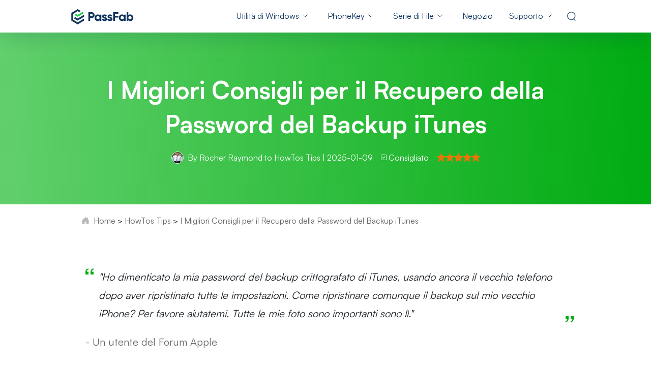

--- FILE ---
content_type: text/html; charset=utf-8
request_url: https://www.passfab.it/howtos/recupero-password-backup-crittografato-itunes.html
body_size: 28059
content:
<!doctype html>
<html lang="it">
  <head>
    <meta http-equiv="Content-Type" content="text/html; charset=utf-8" />
<meta name="renderer" content="webkit">
<meta http-equiv="x-ua-compatible" content="IE=Edge,chrome=1">
<meta http-equiv="Cache-Control" content="max-age=7200">
<meta http-equiv="last-modified" content="Mon, 27 Oct 2025 07:42:28 GMT">
<meta name="viewport" content="width=device-width,initial-scale=1,maximum-scale=1, minimum-scale=1" />
<title>Come Recuperare la Password del Backup Crittografato iTunes in 3 Passi</title>
<meta name="Keywords" content="backup crittografato iTunes, backup crittografato, password di backup crittografato iTunes, ripristino password backup crittografato iTunes, password di backup crittografato di iTunes dimenticata, rimuovere la crittografia, rimuovere la crittografia dal backup dell`iPhone, rimuovere backup di iTunes" />
<meta name="Description" content="Se tu avessi dimenticato la password del backup crittografato di iTunes, non preoccuparti! Non è un grosso problema. Recuperi la password del backup di iTunes in pochissimo tempo seguendo i passi seguenti e puoi anche rimuovere la crittografia dal backup dell’iPhone." />
<meta property="og:title" content="Come Recuperare la Password del Backup Crittografato iTunes in 3 Passi" />
<meta property="og:description" content="Se tu avessi dimenticato la password del backup crittografato di iTunes, non preoccuparti! Non è un grosso problema. Recuperi la password del backup di iTunes in pochissimo tempo seguendo i passi seguenti e puoi anche rimuovere la crittografia dal backup dell’iPhone." />
<meta property="og:image" content="https://www.passfab.it/images/home/logo.png" />
<link rel="dns-prefetch" href="//www.google-analytics.com" />
<link rel="dns-prefetch" href="//ajax.googleapis.com" />
<link rel="dns-prefetch" href="//www.googleadservices.com/" />
<link rel="dns-prefetch" href="//www.googletagmanager.com/" />
<link rel="canonical" href="https://www.passfab.it/howtos/recupero-password-backup-crittografato-itunes.html" />
<link rel="shortcut icon" href="https://www.passfab.it/images/home/logo.png" />
<!-- IE11 polyfill -->
<script crossorigin="anonymous" src="https://polyfill.io/v3/polyfill.min.js?features=Object.assign,NodeList.prototype.forEach,String.prototype.startsWith,Element.prototype.closest,Promise,fetch,CustomEvent"></script>
<!-- Brand CSS -->
<link media="screen and (min-width: 768px)" href="https://www.reibootmac.com/rn-ui/css/rn-ui-passfab.min.css" rel="stylesheet">
<link media="screen and (max-width: 767px)" href="https://www.reibootmac.com/rn-ui/css-mobile/rn-ui-passfab.min.css" rel="stylesheet">

<style>
  @media (min-width: 1920px) {
    #banner {
      height: 5.73vw
    }
  }
</style>
    <link rel="author" href="https://twitter.com/rocher_raymond" />
    <link rel="publisher" href="https://twitter.com/passfab/" />
    <link rel="stylesheet" href="https://www.passfab.it/assets/async/articlepage.css" type="text/css" />
    <style>
      .flexible  {display: flex;}
      .text-orange {color: #00AB11;}
      #arc-cont .step {background-color: #00AB11;}
      #arc-cont .step::after{border-color: transparent transparent transparent #00AB11;}
      blockquote .tip-blue {background: unset;}
      article ul ul {list-style-type: disc;padding-left:48px;}
      .tip-blue {
        background: #f8f8f8;
        padding: 15px 20px;
        margin: 20px 0;
        border-radius: 2px;
      }
      .tip-orange {
        background: rgba(0,171,17,.1);
        padding: 15px 20px;
        margin: 20px 0;
        border-left: 3px solid #00AB11;
      }
      main .container {max-width: 984px;}
      main>section:last-child {padding: 0 0 100px;}
      #arc-wrap .arc-rgt {max-width: 960px;margin-right: 0;}
      section.banner { padding: 64px 0;background-image: linear-gradient(90deg, #61D06C 0%, #00AB11 100%);}
      #arc-cont a:not(.group-btn) {color: #00AB11;}
      img {
        max-width: 100%;
      }
      #arc-cont ul.list-dot>li a, #arc-cont ul.list-arrow>li a, #arc-cont .anchor-block a {color: #00AB11;}
      article .bg-gray {background-color:#F7F9FA;}
      #arc-cont ul {margin: 30px 0;}
      #arc-cont ul:not([class]) li {color: #666;}
      strong,article #arc-cont span.font-bold,article #arc-cont p.font-bold {color: #1B2126;}
      #arc-wrap {margin-top: 30px;}
      #arc-sidebar>ul>li>a:hover, #arc-sidebar>ul>li.actived>a {color: #1b2126;border-color: #00AB11;}
      #arc-sidebar>ul>li>ul>li a,code {color: #666;}
      #arc-cont {font-size: 16px;line-height: 30px;color: #1B2126;}
      #arc-cont p, #arc-cont ul.list-dot>li, #arc-cont ul.list-arrow>li,#arc-cont ul.minus-list li {font-size:16px;line-height: 1.875;color: #666;margin:20px 0;}
      #arc-cont p.text-orange {color: #00AB11;}
      #arc-cont blockquote {font-size: 20px;line-height: 1.8;color: #1b2126;}
      #arc-cont .anchor-block {
        border: none;
        background: #F7F9FA;
        padding: 30px;
      }
      #arc-cont .anchor-block a {
        color: #1B2126;
        font-size: 20px;
        line-height: 1.4;
        font-weight: 700;
      }
      #arc-cont>ul.bg-gray{list-style: none;}
      #arc-cont>ul.bg-gray>li:not(:last-child) {margin-bottom: 30px;}
      #arc-cont>ul.bg-gray>li>a{ color: #1B2126;position: relative;font-weight: 700; }
      #arc-cont>ul.bg-gray>li>a::before{
        content: '';
        width: 0;
        height: 0;
        border-top: 6px solid transparent;
        border-left: 10px solid #1B2126;
        border-bottom: 6px solid transparent;
        position: absolute;
        left: -20px;
        top: 5px;
      }

      #arc-cont .anchor-block a:hover:before,#arc-cont ul.list-dot.border>li a:hover:after, #arc-cont ul.list-dot.bg-gray>li a:hover:after,#arc-cont .anchor-block.two ul li a:hover::before,#arc-cont>ul.bg-gray>li>a:hover::before {border-left-color: #00AB11;}
      #arc-cont .anchor-block.two .cell {list-style: none;}
      #arc-cont .anchor-block.two .cell {padding: 0 2%;}
      #arc-cont .anchor-block.two ul li {position: relative;}
      #arc-cont .anchor-block.two ul li a::before,#arc-cont .anchor-block.three ul li a::before {
        content: '';
        width: 0;
        height: 0;
        border-top: 6px solid transparent;
        border-left: 10px solid #1B2126;
        border-bottom: 6px solid transparent;
        position: absolute;
        left: -20px;
        top: 7px;
      }
      #arc-cont .anchor-block.two ul li:not(:last-child) {margin-bottom: 24px;}
      #arc-cont .anchor-block.three ul {list-style: none;}
      #arc-cont .anchor-block.three ul li{position: relative;line-height: 1;}
      #arc-cont .anchor-block.three ul li a{color: #1B2126;}
      #arc-cont .anchor-block.three ul li a:hover::before,#arc-cont ul.list-dot.bg-light>li>a:hover::before,#arc-cont ul.list-dot.bg-gray>li>a:hover::before {border-left-color: #00AB11;}
      #arc-cont ul.list-dot.bg-light { padding: 30px; list-style: none; }
      #arc-cont ul.list-dot.bg-light>li {margin: 0;font-weight: 700;}
      #arc-cont ul.list-dot.bg-light>li>a::before {
        content: '';
        width: 0;
        height: 0;
        border-top: 6px solid transparent;
        border-left: 10px solid #1B2126;
        border-bottom: 6px solid transparent;
        position: absolute;
        left: -20px;
        top: 4px;
      }
      #arc-cont ul.list-dot.bg-light>li:not(:last-child) {margin: 0 0 30px 0;}
      #arc-cont ul.list-dot.bg-light>li ul {list-style: none}
      #arc-cont ul.list-dot.bg-light>li>ul li {margin: 0;margin:12px 0}
      #arc-cont ul.list-dot.bg-light>li>ul>li a {color: #666;font-weight: 400}
      #arc-cont ul.list-dot.bg-light>li>ul>li>a::before {
        content: '';
        width: 6px;
        height: 6px;
        background-color: #666;
        border-radius: 50%;
        position: absolute;
        left: -15px;
        top:8px;
      }
      #arc-cont ul.list-dot.bg-light>li>ul>li>ul {margin: 0;}
      ul.list-dot{padding-left: 20px;}
      ul.list-dot li::marker,#arc-cont .anchor-block.three ul li a:hover,#arc-cont>ul.bg-gray>li a:hover {color: #00AB11;}
      ul.list-dot.border>li>a:after {
        content: '';
        width: 0;
        height: 0;
        border-top: 6px solid transparent;
        border-left: 10px solid #1B2126;
        border-bottom: 6px solid transparent;
        border-radius: unset;
        top: 4px;
        left: 10px;
        background-color: unset;
        position: absolute;
      }
      #arc-cont ul.list-dot.border>li>ul {list-style: none;margin: 30px 0 0 0;}
      #arc-cont ul.list-dot.border>li>ul>li {margin: 0;line-height: 1.8;}
      #arc-cont ul.list-dot.border>li>ul>li a {color: #666;font-weight: 400;}
      #arc-cont ul.list-dot.border>li>ul>li>a::after { content: none; }
      #arc-cont ul.list-dot.border>li>ul>li>a::before {
        content: '';
        width: 6px;
        height: 6px;
        background-color: #666;
        border-radius: 50%;
        position: absolute;
        left: -12px;
        top: 14px;
      }
      #arc-cont ul.list-dot.border>li>ul>li>ul {list-style: none;}
      #arc-cont ul.list-dot.border>li>ul>li>ul>li a::after {content: none;}
      #arc-cont ul.list-dot.border {border: none!important;padding: 30px 0;background-color: #F7F9FA;list-style: none;margin: 0;}
      #arc-cont ul.list-dot.bg-gray{border: none!important;padding: 30px;background-color: #F7F9FA;list-style: none;}
      #arc-cont ul.list-dot.bg-gray>li {margin: 0;}
      #arc-cont ul.list-dot.bg-gray>li:not(:last-child) {margin: 0 0 30px 0;}
      #arc-cont ul.list-dot.bg-gray>li>a::before {
        position: absolute;
        content: '';
        width: 0;
        height: 0;
        border-top: 6px solid transparent;
        border-left: 10px solid #1B2126;
        border-bottom: 6px solid transparent;
        top: 5px;
        left: -18px;
      }
      #arc-cont>ul.list-dot.border li,#arc-cont>ul.list-dot>li>a, #arc-cont>ul.list-arrow>li>a,#arc-cont>ul.list-dot.border>li>a {font-weight: 700;line-height: 1;}
      #arc-cont picture {display: block;}
      #arc-cont ul.list-dot.border>li {position: relative; padding: 0 30px;background-color: #F7F9FA;margin: 0;}
      #arc-cont ul.list-dot.border>li:not(:last-child) {margin: 0 0 30px 0;}
      #arc-cont ul.list-dot.border>li::after, #arc-cont ul.list-dot.bg-gray>li::after {background-color: unset;}
      #arc-cont ul.list-dot>li>a,#arc-cont ul.list-dot ul>li a, #arc-cont ul.list-arrow>li>a {color: #1B2126;font-size: 20px;line-height: 1;font-weight: 700;}
      #arc-cont ul.list-dot>li a:hover,#arc-cont ul.list-dot> ul>li a:hover, #arc-cont ul.list-arrow>li a:hover, #arc-cont .anchor-block a:hover,#arc-cont a:not(.group-btn):hover,#related-arc .bg-white.list-dot li:after,#arc-cont ul.list-dot.border>li>ul>li>a:hover
      ,#arc-cont ul.list-dot.border>li>ul>li>ul>li a:hover,#arc-cont ul.list-dot.bg-light>li>ul>li>a:hover {color: #00AB11;}
      #arc-cont ul.list-num>li ul{margin: 0;list-style: disc;}
      #arc-cont ul.list-arrow>li a:hover::after, #arc-cont .anchor-block a:hover::after,#arc-cont ul.list-dot.border>li>ul>li>a:hover::before,#arc-cont ul.list-dot.bg-light>li>ul>li>a:hover::before {background-color: #00AB11;}
      #arc-cont ul.list-num>li>ul>li {padding-bottom: 0;border-left: unset;padding-left: 0;line-height: 1.8;}
      #arc-cont ul.list-num>li>ul>li:not(:last-child) {margin-bottom: 8px;}
      #arc-cont section>h2 {position: relative; border-left: unset;margin-bottom: 50px;padding: 0 0 30px 40px;border-bottom: 1px solid #CFCFCF;font-size: 32px;line-height: 40px;}
      #arc-cont section>h2::after {
        position: absolute;
        content: '';
        width: 0;
        height: 0;
        border-top: 13px solid transparent;
        border-left: 21px solid #1B2126;
        border-bottom: 13px solid transparent;
        top: 7px;
        left: 0;
      }
      #arc-cont .part-h2 {margin-top: 30px;}
      #arc-cont h2 {font-size: 40px;line-height: 56px;border-left-color: #00AB11;margin-bottom: 30px;margin-top: 30px;}
      #arc-cont h3 {margin: 30px 0;}
      #arc-cont .number-h2 {
        padding-bottom: 20px;
        border-bottom: 1px solid #CFCFCF;
        margin-bottom: 50px;
        align-items: center;
      }
      #arc-cont .number-h2 .number {flex-direction: column;}
      #arc-cont .number-h2 .number span:first-child {color: #00AB11;}
      #arc-cont ul.list-num {counter-reset: li;list-style: none;padding-left: 20px;}
      #arc-cont ul.list-num>li{position: relative; padding-left: 40px;color: #666;font-size: 16px;line-height: 1.875;margin: 0;}
      #arc-cont ul.list-num>li:not(:last-child) {margin-bottom: 0;padding-bottom: 70px;border-left: 1px dashed #00AB11;}
      #arc-cont ul.list-num>li:before {
        content: counter(li);
        counter-increment: li;
        width: 40px;
        height: 40px;
        background-color: #CFF7D3;
        color: #00AB11;
        position: absolute;
        left: -20px;
        border-radius: 50%;
        text-align: center;
        font-weight: 700;
        font-size: 20px;
        line-height: 40px;
      }
      #arc-cont ul.select-list li {font-size: 16px;line-height: 1.875;color: #666;list-style: none;}
      #arc-cont .group-btn .tp {background-image: unset;background-color: #00AB11;border-radius: 4px;font-size: 14px;}
      .secure-btn .tp {
        padding: 10px 20px 10px 68px;
        color: #fff;
        position: relative;
        transition: all linear .2s;
      }

      .secure-btn {
        display: inline-block;
        margin: 10px;
        text-align: center;
        text-decoration: none!important;
      }
      .secure-btn .bt {
        font-size: 13px;
        color: #9b9b9b;
        margin-top: 8px;
        position: relative;
      }
      .secure-btn .bt:before {
        content: '';
        background-image: url([data-uri]);
        background-repeat: no-repeat;
        width: 28px;
        height: 16px;
        background-position: 0 -54px;
        position: relative;
        top: 3px;
        display: inline-block;
        margin-right: 4px;
      }
      #arc-cont .group-btn .txt {
        font-size: 22px;
      }
      .secure-btn .txt {
        font-size: 18px;
        font-weight: 700;
        line-height: 1.4em;
      }
      .secure-btn .txt, .secure-btn .tip {
        display: block;
        text-align: left;
      }
      .secure-btn .tp:after {
        content: '';
        background-image: url([data-uri]);
        background-repeat: no-repeat;
        width: 28px;
        height: 28px;
        position: absolute;
        left: 20px;
        top: 26%;
        display: block;
      }
      .secure-btn[href$=".dmg"] .tp:after, .secure-btn[href$="-mac.html"] .tp:after {
        background-position: 0 -28px;
        height: 24px;
      }
      #arc-cont ul.list-arrow.border {list-style: none;background-color: #F7F9FA;border:none !important;padding: 30px;}
      #arc-cont>ul.list-arrow.border>li {line-height: 1;}
      #arc-cont ul.list-arrow.border>li {color: #1B2126;padding-left: 0;}
      #arc-cont>ul.list-arrow.border>li:not(:last-child) {margin: 0 0 30px 0;}
      #arc-cont ul.list-arrow.border>li:last-child {margin: 0;}
      #arc-cont ul.list-arrow.border>li>ul {list-style: none;}
      #arc-cont ul.list-arrow.border>li>ul>li{margin: 0 0 0 10px;line-height: 1.8;font-weight: 400;position: relative;padding-left: 0;}
      #arc-cont ul.list-arrow.border>li>ul>li a::before{
        width: 6px;
        height: 6px;
        border: none;
        background: #666;
        border-radius: 50%;
        left: -12px;
        top: 14px;
      }
      #arc-cont ul.list-arrow.border>li>ul>li a:hover::before {background-color: #00AB11;}
      #arc-cont ul.list-arrow.border>li>ul>li a{color: #666;font-weight: 400;line-height: 1.8;}
      #arc-cont ul.list-arrow.border>li>ul>li a:hover{color: #00AB11;}
      #arc-cont ul.list-arrow.border>li>ul>li>ul.list-arrow{margin: 0;}
      #arc-cont ul.list-arrow.border>li>ul>li>ul>li{ margin: 0;}
      #arc-cont ul.list-arrow.border>li>ul>li>ul>li:not(:last-child){ margin: 0 0 6px;}
      #arc-cont ul.list-arrow.border>li>ul>li>ul>li::before{ content: unset;}
      #arc-cont ul.list-arrow.border ul.list-arrow {list-style: none;padding-left: 0;margin-bottom: 0;}
      #arc-cont ul.number-border-bottom-list{list-style: none;padding-left: 0;}
      #arc-cont ul.number-border-bottom-list>li>ul {list-style: disc;}
      #arc-cont ul.number-border-bottom-list>li>ul>li {padding-left: 0;line-height: 1.8;}
      #arc-cont ul.list-arrow li:before, #arc-cont ul.list-arrow.border>li>ul>li>ul>li a::before {content: unset;}
      #arc-cont ul.list-arrow li a::before{
        content: '';
        position: absolute;
        width: 0;
        height: 0;
        left: -20px;
        top: 4px;
        border-top: 6px solid transparent;
        border-left: 10px solid #1B2126;
        border-bottom: 6px solid transparent;
        border-right:unset;
        transform:unset;
      }
      #arc-cont ul.list-arrow.border>li a:hover::before {border-left-color: #00AB11;}
      #arc-cont ul.number-border-bottom-list li span:first-child {border-bottom: 2px solid rgba(0,171,17,.4);top: 8px;}
      .video-wrap .youtube-video {
        position: relative;
        width: 100%;
        height: 0;
        padding-bottom: 56.25%;
        background: #000;
      }
      .video-wrap .youtube-video iframe {
        position: absolute;
        border: none;
        top: 0;
        left: 0;
        bottom: 0;
        right: 0;
        width: 100%;
        height: 100%;
      }
      #arc-cont .product-banner {background: #F7F9FA;display: flex;padding: 50px 40px;}
      #arc-cont .product-banner .title { font-size: 32px; line-height: 48px;margin-bottom: 8px;}
      #arc-cont .product-banner .title a{ color: #1B2126;}
      #arc-cont .product-banner .list-ok {margin: 8px 0 20px 0;list-style: none;padding-left: 0;}
      #arc-cont .product-banner .list-ok li{padding-left: 24px;position: relative;font-size: 16px;line-height: 28px;}
      #arc-cont .product-banner .list-ok li::before {
        content: '';
        background: url(https://www.passfab.com/images/icon/select-orange.svg);
        position: absolute;
        width: 24px;
        height: 24px;
        left: -5px;
        top: 0;
      }
      #arc-cont .product-banner .tp:after {top: 11px;}
      #arc-cont .author-info p {color: #1b2126;}
      #arc-cont .compare-block .cell:first-child,#arc-cont .compare-block.reverse .cell:last-child {background: rgba(0,171,17,.1);}
      #arc-cont .cell ul.select-list li,#arc-cont ul.minus-list li{font-size: 16px;line-height: 1.875;margin: 20px 0;}
      #arc-cont ul.select-list li:before, #arc-cont ul.minus-list li:before {top: 8px;}
      #arc-cont ul.select-list, #arc-cont ul.minus-list {list-style: none;padding-left: 0;}
      .extend-topic {
        padding-top: 0.75rem;
        padding-bottom: 0.75rem;
        margin: 0.625rem;
        overflow:hidden;
        white-space:nowrap;
        text-overflow:ellipsis;
      }
      @media (min-width: 992px) {
        #arc-cont {font-size: 20px;line-height: 1.8;}
        section.banner { padding: 80px 0;}
        #arc-wrap {margin-top: 40px;}
        #arc-cont .anchor-block.two ul li:not(:last-child) {margin-bottom: 46px;line-height: 1;}
        #arc-cont p {font-size:20px;line-height: 1.8;margin: 0 0 30px 0;}
        #arc-cont ul.select-list li, #arc-cont ul.list-arrow>li {font-size:20px;line-height: 1;margin: 0 0 30px 0;}
        #arc-cont section.part-h2 ul.list-num li {line-height: 1.8;}
        #arc-cont ul.list-num li{font-size:20px;line-height: 1;margin: 0;}
        #arc-cont section ul.list-num li{line-height: 1.8;}
        #arc-cont ul.list-dot>li{font-size: 20px;line-height: 1;}
        #arc-cont section ul.list-dot>li{line-height: 1.8;}
        #arc-cont .product-banner picture {max-width: 208px;margin-right: 60px;}
        #arc-cont .cell ul.select-list li,#arc-cont ul.minus-list li{font-size: 20px;line-height: 1.8;margin: 20px 0;}
      }
      @media (max-width: 991px) {
        #arc-cont .product-banner .title a {font-size: 25px;line-height: 34px;}
        #arc-cont section>h2 {
          font-size: 32px;
          line-height: 44px;
          margin-bottom: 30px;
          padding: 0 0 30px 26px;
        }
        #arc-cont section>h2::after{
          border-top: 6px solid transparent;
          border-left: 12px solid #1B2126;
          border-bottom: 6px solid transparent;
        }
        #arc-cont ul.list-num {padding-left: 13px;}
        #arc-cont ul.list-num>li {padding-left: 28px;}
        #arc-cont ul.list-num>li:not(:last-child){padding-bottom: 60px;}
        #arc-cont ul.list-num>li:before {
          width: 25px;
          height: 25px;
          left: -14px;
          font-size: 13px;
          line-height: 25px;
        }
      }
    </style>
    
    <script type="application/ld+json">
        {
          "@context":"https://schema.org",
          "@type":"Article",
          "isPartOf":{
            "@type": "WebPage",
            "@id":"https://www.passfab.it/howtos/recupero-password-backup-crittografato-itunes.html"
          },
          "author":{
            "@type": "Person",
            "name": "Rocher Raymond"
          },
          "url": "https://www.passfab.it/howtos/recupero-password-backup-crittografato-itunes.html",
          "headline": "I Migliori Consigli per il Recupero della Password del Backup iTunes",
          "description": "Se tu avessi dimenticato la password del backup crittografato di iTunes, non preoccuparti! Non è un grosso problema. Recuperi la password del backup di iTunes in pochissimo tempo seguendo i passi seguenti e puoi anche rimuovere la crittografia dal backup dell’iPhone.",
          "datePublished": "2020-06-29T14:26:59+08:00",
          "dateModified": "2025-01-20T17:30:02+08:00",
          "mainEntityOfPage":{
            "@type": "WebPage",
            "@id":"https://www.passfab.it/howtos/recupero-password-backup-crittografato-itunes.html"
          },
          "publisher":{
            "@type": "Organization",
            "name": "PassFab",
            "logo": {
              "@type": "ImageObject",
              "url": "https://www.passfab.com/images/home/logo-1.jpg"
            }
          },
          "image": {
              "@type": "ImageObject",
              "url": "https://www.passfab.com/images/topics/itunes-backup/click-summary-itunes.jpg?w=800&amp;h=576"
          }
        }
    </script>
    
    <script>(function(w,d,s,l,i){w[l]=w[l]||[];w[l].push({'gtm.start': new Date().getTime(),event:'gtm.js'});var f=d.getElementsByTagName(s)[0], j=d.createElement(s),dl=l!='dataLayer'?'&l='+l:'';j.async=true;j.src= 'https://www.googletagmanager.com/gtm.js?id='+i+dl;f.parentNode.insertBefore(j,f); })(window,document,'script','dataLayer','GTM-NMWNC9S');</script>
    <style>
.btn.secure::before {
background-image: url('data:image/svg+xml,<svg xmlns="http://www.w3.org/2000/svg" width="120" height="14" viewBox="0 0 120 14" fill="none"><path fill-rule="evenodd" clip-rule="evenodd" d="M0.5 2.34957C0.5 7.32856 3.31556 11.6749 7.5 14C11.6844 11.6749 14.5 7.32856 14.5 2.34957C14.5 1.90113 14.4501 1.29448 14.3502 0.529604C14.3445 0.486166 14.3343 0.443475 14.3196 0.402273C14.2068 0.0856991 13.8628 -0.0780324 13.5512 0.0365686L13.5512 0.0365541C11.0134 0.969997 8.99629 1.43672 7.5 1.43672C6.00371 1.43672 3.98665 0.97 1.44883 0.0365625C1.40828 0.0216456 1.36626 0.0112152 1.3235 0.00545185C0.994985 -0.0388297 0.69334 0.19586 0.649758 0.529646L0.649799 0.529652C0.549933 1.2945 0.5 1.90114 0.5 2.34957ZM11.3442 3.84112C11.0879 3.62771 10.7098 3.66583 10.4998 3.92624L7.30098 7.89233L5.62962 6.1513C5.39824 5.91028 5.01837 5.90547 4.78115 6.14055C4.54394 6.37564 4.5392 6.76161 4.77058 7.00263L6.91034 9.23159C7.16015 9.49182 7.57717 9.4735 7.80394 9.19233L11.4279 4.69905C11.638 4.43863 11.6005 4.05452 11.3442 3.84112Z" fill="%23999999" /><text fill="%23999999" x="65%" y="52%" text-anchor="middle" dominant-baseline="middle" style="font-size: 14px;"> Download Sicuro</text></svg>'); 
}
</style>
    <style></style>
    <!-- old article css  -->
<style>
  .btn-box, .btn-mobile-box {
    display: flex;
    justify-content: center;
  }
  .btn-mobile-box>*:first-child {
      margin-right: 8px;
  }

  .btn-mobile-box a{
    padding-left: 24px;
    padding-right: 24px;
  }
  .version_main {
    display: flex;
    flex-direction: column;
    text-align: start;
  }
  .version_main span {
    font-weight: 900;
  }
  .version_main label {
    font-weight: 400;
    font-size: 16px;
  }
  .versionBtn {
    padding: 0 30px;
    min-width: 316px;
    display: inline-flex;
    justify-content: center;
    align-items: center;
    width: max-content;
  }

  .version_main label {
    font-weight: 400;
    font-size: 14px;
  }
  .btn.secure {
    position: relative;
    margin-bottom: 26px;
  }

  .btn.secure::before {
    display: block;
    content: '';
    width: 148px;
    height: 14px;
    position: absolute;
    bottom: -26px;
    font-size: 14px;
    left: 50%;
    transform: translateX(-50%);
    background-image: url('data:image/svg+xml,<svg xmlns="http://www.w3.org/2000/svg" width="148" height="14" fill="none"><path fill-rule="evenodd" clip-rule="evenodd" d="M0.5 2.34957C0.5 7.32856 3.31556 11.6749 7.5 14C11.6844 11.6749 14.5 7.32856 14.5 2.34957C14.5 1.90113 14.4501 1.29448 14.3502 0.529604C14.3445 0.486166 14.3343 0.443475 14.3196 0.402273C14.2068 0.0856991 13.8628 -0.0780324 13.5512 0.0365686L13.5512 0.0365541C11.0134 0.969997 8.99629 1.43672 7.5 1.43672C6.00371 1.43672 3.98665 0.97 1.44883 0.0365625C1.40828 0.0216456 1.36626 0.0112152 1.3235 0.00545185C0.994985 -0.0388297 0.69334 0.19586 0.649758 0.529646L0.649799 0.529652C0.549933 1.2945 0.5 1.90114 0.5 2.34957ZM11.3442 3.84112C11.0879 3.62771 10.7098 3.66583 10.4998 3.92624L7.30098 7.89233L5.62962 6.1513C5.39824 5.91028 5.01837 5.90547 4.78115 6.14055C4.54394 6.37564 4.5392 6.76161 4.77058 7.00263L6.91034 9.23159C7.16015 9.49182 7.57717 9.4735 7.80394 9.19233L11.4279 4.69905C11.638 4.43863 11.6005 4.05452 11.3442 3.84112Z" fill="%23999999" /><text fill="%23999999" x="60%" y="52%" text-anchor="middle" dominant-baseline="middle" style="font-size: 14px;"> Download Sicuro</text></svg>');
    line-height: 1.2;

  }

  article .video-main {
    padding: 16px 16px 24px;
    margin: 40px 0;
    background: #F6F8FC;
    border-radius: 4px;
    text-align: center;
  }

  article .video-main .youtube-video {
    max-width: 100%;
    margin-top: 0;
    margin-bottom: 24px;
    border-radius: 8px;
    overflow: hidden;
    display: flex;
    justify-content: center;
  }

  article .video-main iframe {
    object-fit: cover;
    display: block;
  }

  article .video-main .btn-group {
    margin-bottom: 0;
  }
  article .video-main .btn-group a{
    color:#fff !important;
  }
  article .video-main .btn-group .btn-xl{
    height:68px;
    
  }

  article .video-main .btn-group.dev-desktop a:first-child {
    margin-right: 20px;
  }

  article .pro-recommed {
    margin: 40px 0;
    background: #F6F8FC;
    padding: 20px 24px;
    display: flex;
    justify-content: space-between;
    align-items: center;
    flex-direction: column;
    gap: 24px;
  }

  article .pro-recommed .text {
    display: flex;
    align-items: center;
    flex-direction: column;
    margin-bottom: 16px;
  }

  article .pro-recommed h3 {
    font-size: 24px;
    padding: 0;
    margin:0 !important;
    margin-bottom: 4px;
    margin-top: 0;
    line-height: 1.4;
  }

  article .pro-recommed h3 a {
    color: #11355f;
    text-decoration: none;
  }

  article .pro-recommed h3 a:hover {
    color: #1dcf4f;
  }

  article .pro-recommed h3::before {
    display: none;
  }

  article .pro-recommed p {
    font-size: 14px !important;
    color: #2B2B58;
    text-align: center;
    margin: 0 !important;
  }

  article .pro-recommed .btn-group {
    width: max-content;
    margin: 0;
  }
  article .pro-recommed .btn-group a{
    color:#fff !important;
  }
  article .pro-recommed .btn-group.dev-desktop a{
    border-radius: 3px;
  }

  article .pro-recommed .btn-group .btn-mobile-box,
  article .video-main .btn-group .btn-mobile-box{
    position: relative;
    margin-bottom: 30px;
  }

  article .pro-recommed .btn-group .btn-mobile-box .btn,
  article .video-main .btn-group .btn-mobile-box .btn{
      min-width: 146px;
    height: 32px;
      font-size: 14px;
      font-weight: 900;
      line-height: 16px;
      padding: 8px 20px;
      border-radius: 3px;
      width: max-content;
      display: flex;
      align-items: center;
      justify-content: center;
  }

  article .pro-recommed .btn-group .btn-mobile-box .btn svg,
  article .video-main .btn-group .btn-mobile-box .btn svg{
    width: 16px;
    height: 16px;
  }

  article .pro-recommed .btn-group .btn-mobile-box::before,
  article .video-main .btn-group .btn-mobile-box::before{
      display: block;
      content: '';
      width: 89px;
      height: 14px;
      position: absolute;
      bottom: -26px;
      font-size: 14px;
      left: 50%;
      transform: translateX(-50%);
      background-image: url('data:image/svg+xml,<svg width="89" height="14" fill="none" xmlns="http://www.w3.org/2000/svg"><text fill="%23999999" x="60%" y="52%" text-anchor="middle" dominant-baseline="middle" style="font-size: 12px;">Acquista Sicuro</text><path fill-rule="evenodd" clip-rule="evenodd" d="M0.5 2.34957C0.5 7.32856 3.31556 11.6749 7.5 14C11.6844 11.6749 14.5 7.32856 14.5 2.34957C14.5 1.90113 14.4501 1.29448 14.3502 0.529604C14.3445 0.486166 14.3343 0.443475 14.3196 0.402273C14.2068 0.0856991 13.8628 -0.0780324 13.5512 0.0365686L13.5512 0.0365541C11.0134 0.969997 8.99629 1.43672 7.5 1.43672C6.00371 1.43672 3.98665 0.97 1.44883 0.0365625C1.40828 0.0216456 1.36626 0.0112152 1.3235 0.00545185C0.994985 -0.0388297 0.69334 0.19586 0.649758 0.529646L0.649799 0.529652C0.549933 1.2945 0.5 1.90114 0.5 2.34957ZM11.3442 3.83914C11.0879 3.62573 10.7098 3.66384 10.4998 3.92426L7.30098 7.89035L5.62962 6.14931C5.39824 5.90829 5.01837 5.90348 4.78115 6.13857C4.54394 6.37366 4.5392 6.75962 4.77058 7.00064L6.91034 9.22961C7.16015 9.48983 7.57717 9.47151 7.80394 9.19035L11.4279 4.69706C11.638 4.43665 11.6005 4.05254 11.3442 3.83914Z" fill="%23999999"></path></svg>'); 
      line-height: 1.2;
  }

  @media (min-width:992px) {
    article .video-main {
      padding: 20px 24px;

    }

    article .video-main .youtube-video {
      margin-bottom: 40px;
      margin-left: auto;
      margin-right: auto;
      width: 680px;
    }

    article .video-main .btn-group.dev-desktop a img {
      max-width: 240px;
    }

    article .pro-recommed {
      box-shadow: 0px 4px 12px 0px #1D2A511B;
    }

    article .pro-recommed h3 {
      margin-bottom: 10px;
      margin-right: 14px;
    }


    article .pro-recommed .btn-group .dev-desktop {
      margin-bottom: 0;
    }

    #fix-header {
      height: 70px;
      overflow: hidden;
      display: flex;
      align-items: center;
      position: fixed;
      max-height: 0px;
      background: rgb(255, 255, 255);
      top: 0;
      left: 0;
      width: 100%;
      transition: all 0.4s;
      z-index: 999;
      border-bottom: 1px solid #EEEEEE
    }

    #fix-header .container {
      max-width: 90%;
    }

    #fix-header .lft {
      font-size: 20px;
    }

    #fix-header .btn-group {
      gap: 24px;
    }
  }

  @media (min-width:1280px) {
    article .video-main {
      padding: 40px 88px;
    }

    article .video-main .btn-group.dev-desktop a img {
      max-width: 100%;
    }

    article .pro-recommed {
      background: transparent;
      flex-direction: row;
    }

    article .pro-recommed .text {
      flex-direction: row;
      margin-bottom: 10px;
    }

    article .pro-recommed h3 {
      margin-bottom: 0px;
    }

    article .pro-recommed p {
      text-align: start;
    }
  }

  @media (min-width:1600px) {
    #fix-header .lft {
      font-size: 24px;
    }

    #fix-header .container {
      max-width: 80%;
    }
  }
</style>
  </head>
  <body data-sys="win" data-dev="desktop" data-plugins="gdpr,addthis,seasonalBanner,disqus" data-page="article">

    <aside><div data-toggle="addthis" data-addthis-id="ra-610258b01517dcec"></div></aside>
    
    
    <aside>
      <svg display="none" version="1.1" xmlns="http://www.w3.org/2000/svg">
        <symbol id="star-path" viewBox="0 0 16 16" fill="currentColor">
          <path d="M15.62 5.78l-5.18-.5L8.38.26a.4.4 0 0 0-.76 0L5.56 5.28l-5.18.5c-.37.04-.51.5-.24.76l3.91 3.6-1.14 5.33c-.08.37.3.66.61.47L8 13.15l4.48 2.79c.3.2.7-.1.61-.47l-1.14-5.33 3.9-3.6c.28-.25.14-.72-.23-.76"></path>
        </symbol>
      </svg>
    </aside>
    <!--万圣 activity start-->
<aside>
  <div
       id="seasonal-banner-new"
       class="active bottom"
       data-toggle="seasonal-banner-new"
       data-target="https://www.passfab.it/purchase/buy-iphone-backup-unlocker.html"
       data-mobile-target="https://www.passfab.it/purchase/buy-iphone-backup-unlocker.html"
       data-banner="https://www.passfab.it/images/activity/halloween-banner/bottom_banner.png"
       data-banner-rgt="https://www.passfab.it/images/activity/halloween-banner/bottom_banner_rgt.png"
       data-mobile-banner="https://www.passfab.it/images/activity/halloween-banner/bottom_banner_m.png"
       ></div>
</aside>
<style>
  [data-toggle="seasonal-banner-new"].right {
    bottom: 62px !important;
}
  #seasonal-banner-new {
    background-repeat: no-repeat;
    background-position: center;
    background-size: cover;
  }
  [data-toggle="seasonal-banner-new"].right button {
    top: 2%;
    right: 6px;
    width: 18px;
    height: 18px;
    margin-top: 0;
    background-size: 8px
  }

  @media (min-width:992px){
    [data-toggle="seasonal-banner-new"] button {
      right: 2rem;
    }
    [data-toggle="seasonal-banner-new"] {
      height: 74px;
    }
  }
  @media (max-width:991.98px){
    [data-toggle="seasonal-banner-new"] button {
      top: 3px;
      width: 12px;
      height: 12px;

    }
  }
  .btn-tag {
    width: 72px;
    height: 26px;
    background: url("https://www.passfab.com/images/activity/halloween/discount.png") no-repeat center;
    background-size: cover;
    position: absolute;
    top: -8px;
    right: 2px;
    color: rgb(255 255 255);
    line-height: 0.9;
    font-weight: 800;
    text-align: center;
  }

  .btn-icon {
    width: 45px;
    height: 38px;
    bottom: -5px;
    left: -5px;
    background: url("https://www.passfab.com/images/activity/halloween/pumpkin.png") no-repeat center;
    background-size: cover;
    position: absolute;
  }
  @media (max-width: 991.98px) {
    .btn-tag {
      width: 72px;
      height: 19px;
    }
    .btn-icon {
      width: 31px;
      height: 27px;
    }
  }
  .fs-14 {
    font-size: 14px;
  }

  .fs-12 {
    font-size: 12px;
  }
</style>
<!--万圣 activity end-->


    <header class="position-relative header">
  <nav class="navbar navbar-expand-lg navbar-dark bg-white d-lg-block d-none">
    <div class="container">
      <a class="navbar-brand" href="https://www.passfab.it">
        <img src="https://www.passfab.com/images/home/header-logo.svg" />
      </a>
      <button class="navbar-toggler" type="button" data-bs-toggle="collapse"
              data-bs-target="#navbarSupportedContent-v1" aria-controls="navbarSupportedContent-v1"
              aria-expanded="false" aria-label="Toggle navigation">
        <span class="navbar-toggler-icon"></span>
      </button>
      <div class="collapse navbar-collapse" id="navbarSupportedContent-v1">
        <ul class="navbar-nav ms-auto mb-2 mb-lg-0">
          <li class="nav-item drop-menu ">
            <a class="nav-link" href="javascript:;">Utilità di Windows</a>
            <div class="menu" style="width:1070px;">
              <div class="d-flex flex-wrap my-3 py-3">
                <div class="menu-main" style="width: 736px;border-right: 1px solid #C5D4E0;">
                  <div class="list-title mb-4 pb-1 ps-4 ms-3">
                    <span class="me-1 display-5 fw-bolder">Prodotti</span>
                    <label>
                      <div class="ms-3 small titlebolder text-white d-flex align-items-center">
                        <span style="margin-right: 6px;">
                          <svg style="vertical-align: -2px;" width="11" height="13"
                               viewBox="0 0 11 13" fill="none"
                               xmlns="http://www.w3.org/2000/svg">
                            <path
                                  d="M4.88916 6.15372V1.0889L0 1.95946V6.15372H4.88916ZM5.5 6.84628V12.0196L11 13V6.84628H5.5ZM5.5 6.15372H11V0L5.5 0.979033V6.15372ZM4.88916 6.84628H0V11.0405L4.88916 11.9111V6.84628Z"
                                  fill="white" />
                          </svg>
                        </span>
                        <span>Per Windows 11</span>
                      </div>
                    </label>
                  </div>
                  <div class="menu-list d-flex flex-wrap mx-3 px-1">
                    <div class="px-3 mb-4 col-6 link-color-inherit small">
                      <a class="mx-1 d-flex text-decoration-none"
                         href="https://www.passfab.it/products/windows-password-recovery.html">
                        <span class="me-2">
                          <img src="https://www.passfab.com/images/pf-v2/box/4winkey.png?w=128&h=128"
                               style="width: 36px;">
                        </span>
                        <div class="ps-1">
                          <p class="mb-1 fw-bolder">PassFab 4WinKey </p>
                          <p
                             class="mb-0 lh-1 text-subtitle text-info text-wrap overflow-visible">
                            Reimposta la password di Windows all'istante</p>
                        </div>
                      </a>
                    </div>
                    <div class="px-3 mb-4 col-6 link-color-inherit small">
                      <a class="mx-1 d-flex text-decoration-none"
                         href="https://www.passfab.it/products/duplicate-file-deleter.html">
                        <span class="me-2">
                          <img src="https://www.passfab.com/images/pf-v2/box/duplicate-file-deleter.png?w=128&h=128"
                               style="width: 36px;">
                        </span>
                        <div class="ps-1">
                          <p class="mb-1 fw-bolder">PassFab Duplicate File Deleter
                          </p>
                          <p
                             class="mb-0 lh-1 text-subtitle text-info text-wrap overflow-visible">
                            Un clic per rilevare e rimuovere i duplicati</p>
                        </div>
                      </a>

                    </div>
                    <div class="px-3 mb-4 col-6 link-color-inherit small">
                      <a class="mx-1 d-flex text-decoration-none"
                         href="https://www.passfab.it/products/fix-windows.html">
                        <span class="me-2">
                          <img src="https://www.passfab.com/images/pf-v2/box/computer-management.png"
                               style="width: 36px;">
                        </span>
                        <div class="ps-1">
                          <p class="mb-1 fw-bolder">PassFab FixUWin</p>
                          <p
                             class="mb-0 lh-1 text-subtitle text-info text-wrap overflow-visible">
                            Ripara oltre 200 problemi di Windows in pochi clic</p>
                        </div>
                      </a>

                    </div>

                    <div class="px-3 mb-4 col-6 link-color-inherit small">
                      <a class="mx-1 d-flex text-decoration-none"
                         href="https://www.passfab.it/products/partition-manager.html">
                        <span class="me-2">
                          <img src="https://www.passfab.com/images/pf-v2/box/partition-manager.png"
                               style="width: 36px;">
                        </span>
                        <div class="ps-1">
                          <p class="mb-1 fw-bolder">PassFab 4EasyPartition<span
                                                                                class="hot">New</span></p>
                          <p
                             class="mb-0 lh-1 text-subtitle text-info text-wrap overflow-visible">
                            Migra il sistema in modo sicuro e veloce</p>
                        </div>
                      </a>

                    </div>
                    <div class="px-3 mb-4 col-6 link-color-inherit small">
                      <a class="mx-1 d-flex text-decoration-none"
                         href="https://www.pdnob.com/it/products/pdnob-image-translator.html">
                        <span class="me-2">
                          <img src="https://images.pdnob.com/boxpic/icon.png?w=160&h=160"
                               style="width: 36px;">
                        </span>
                        <div class="ps-1">
                          <p class="mb-1 fw-bolder">PDNob Image Translator</p>
                          <p
                             class="mb-0 lh-1 text-subtitle text-info text-wrap overflow-visible">
                            Estrai testo da immagine e PDF</p>
                        </div>
                      </a>

                    </div>
                    <div class="px-3 mb-4 col-6 link-color-inherit small">
                      <a class="mx-1 d-flex text-decoration-none"
                         href="https://www.passfab.it/products/iso-editor.html">
                        <span class="me-2">
                          <img src="https://www.passfab.com/images/pf-v2/box/iso.png?w=128&h=128"
                               style="width: 36px;">
                        </span>
                        <div class="ps-1">
                          <p class="mb-1 fw-bolder">PassFab for ISO</p>
                          <p
                             class="mb-0 lh-1 text-subtitle text-info text-wrap overflow-visible">
                            Masterizza ISO su CD/DVD/unità USB</p>
                        </div>
                      </a>

                    </div>




                  </div>
                </div>
                <div class="solution px-3" style="width: 334px;">
                  <div class="mx-3 list-title mb-3 pb-3">
                    <span class="display-5 fw-bolder">Soluzioni</span>
                  </div>
                  <div class="mx-3 solution-list">
                    <div class="mb-4 small">
                      <a href="https://www.passfab.it/windows-10/come-reimpostare-password-administratore-windows-10-dimenticata.html" class="line-hide overflow-visible  text-wrap">Reimposta la password amministratore Windows</a>
                    </div>
                    <div class="mb-4 small">
                      <a href="https://www.passfab.it/windows-password/reset-password-with-usb.html" class="line-hide overflow-visible  text-wrap">Crea USB avviabile su Windows</a>
                    </div>
                    <div class="mb-4 small">
                      <a href="https://www.passfab.it/windows-8/how-to-find-administrator-password-in-windows-8-using-cmd.html" class="line-hide overflow-visible  text-wrap">Mostra la password di Windows usando CMD</a>
                    </div>
                    <div class="mb-4 small">
                      <a href="https://www.passfab.it/duplicate-files/trovare-file-duplicati.html" class="line-hide overflow-visible  text-wrap">Ricerca rapida di file duplicati</a>
                    </div>
                    <div class="small">
                      <a href="https://www.passfab.it/windows-repair/windows-10-si-blocca-allavvio.html" class="line-hide overflow-visible  text-wrap">Risolve Windows bloccato</a>
                    </div>
                  </div>
                </div>

              </div>

            </div>
          </li>
          <li class="nav-item drop-menu ">
            <a class="nav-link" href="javascript:;">PhoneKey</a>
            <div class="menu" style="width: 736px">

              <div class="d-flex flex-wrap my-3 py-3">
                <div class="menu-main" style="width: 402px;border-right: 1px solid #C5D4E0;">
                  <div class="list-title mb-4 pb-1 ps-4 ms-3">
                    <span class="display-5 fw-bolder">Prodotti</span>
                  </div>
                  <div class="menu-list d-flex flex-wrap ms-3 px-1">
                    <div class="px-3 mb-4 link-color-inherit small">
                      <a class="mx-1 d-flex text-decoration-none"
                         href="https://www.passfab.it/products/iphone-unlocker.html">
                        <span class="me-2">
                          <img src="https://www.passfab.com/images/pf-v2/box/iphone-unlocker.png?w=128&h=128"
                               style="width: 36px;">
                        </span>
                        <div class="ps-1">
                          <p class="mb-1 fw-bolder">PassFab iPhone Unlock</p>
                          <p class="mb-0 lh-1 text-subtitle text-info text-wrap overflow-visible"
                             style="width: 290px;">Sblocca lo schermo dell'iPhone e l'ID Apple in pochi secondi</p>
                        </div>
                      </a>

                    </div>
                    <div class="px-3 mb-4 link-color-inherit small">
                      <a class="mx-1 d-flex text-decoration-none"
                         href="https://www.passfab.it/products/android-unlocker.html">
                        <span class="me-2">
                          <img src="https://www.passfab.com/images/pf-v2/box/android-unlocker.png?w=128&h=128"
                               style="width: 36px;">
                        </span>
                        <div class="ps-1">
                          <p class="mb-1 fw-bolder">PassFab Android Unlock</p>
                          <p class="mb-0 lh-1 text-subtitle text-info text-wrap overflow-visible"
                             style="width: 290px;">Bypassa Samsung FRP e schermo Android</p>
                        </div>
                      </a>

                    </div>

                    <div class="px-3 mb-4 link-color-inherit small">
                      <a class="mx-1 d-flex text-decoration-none"
                         href="https://www.passfab.it/products/remove-activation-lock.html">
                        <span class="me-2">
                          <img src="https://www.passfab.com/images/pf-v2/box/activation-unlocker.png?w=128&h=128"
                               style="width: 36px;">
                        </span>
                        <div class="ps-1">
                          <p class="mb-1 fw-bolder">PassFab Activation Unlock</p>
                          <p class="mb-0 lh-1 text-subtitle text-info text-wrap overflow-visible"
                             style="width: 290px;">Rimuove istantaneamente il blocco di attivazione di iCloud
                          </p>
                        </div>
                      </a>

                    </div>
                    <div class="px-3 mb-4 link-color-inherit small">
                      <a class="mx-1 d-flex text-decoration-none"
                         href="https://www.passfab.it/products/iphone-backup-unlocker.html">
                        <span class="me-2">
                          <img src="https://www.passfab.com/images/pf-v2/box/backup-unlocker.png?w=128&h=128"
                               style="width: 36px;">
                        </span>
                        <div class="ps-1">
                          <p class="mb-1 fw-bolder">PassFab iPhone Backup Unlock</p>
                          <p class="mb-0 lh-1 text-subtitle text-info text-wrap overflow-visible"
                             style="width: 290px;">Il miglior strumento di backup per iPhone: alta percentuale di successo</p>
                        </div>
                      </a>

                    </div>
                    <div class="px-3 link-color-inherit small">
                      <a class="mx-1 d-flex text-decoration-none"
                         href="https://www.passfab.it/products/ios-password-manager.html">
                        <span class="me-2">
                          <img src="https://www.passfab.com/images/pf-v2/box/password-manager.png?w=128&h=128"
                               style="width: 36px;">
                        </span>
                        <div class="ps-1">
                          <p class="mb-1 fw-bolder">PassFab iPhone Password Manager
                          </p>
                          <p class="mb-0 lh-1 text-subtitle text-info text-wrap overflow-visible"
                             style="width: 290px;">Trova tutte le password salvate su iPhone/iPad</p>
                        </div>
                      </a>

                    </div>


                  </div>
                </div>
                <div class="solution px-3" style="width: 334px;">
                  <div class="mx-3 list-title mb-3 pb-3">
                    <span class="display-5 fw-bolder">Soluzioni</span>
                  </div>
                  <div class="mx-3 solution-list">
                    <div class="mb-4 small">
                      <a href="https://www.passfab.it/iphone/how-to-unlock-iphone-12-with-without-passcode.html" class="line-hide overflow-visible  text-wrap">Bypassa iPhone senza passcode</a>
                    </div>
                    <div class="mb-4 small">
                      <a href="https://www.passfab.it/howtos/iphone-bloccato-durante-aggiornamento.html" class="line-hide overflow-visible  text-wrap">Sblocca iPhone bloccato all'aggiornamento</a>
                    </div>
                    <div class="mb-4 small">
                      <a href="https://www.passfab.it/android/frp-lock-huawei.html" class="line-hide overflow-visible  text-wrap">Bypassa il blocco FRP su Huawei </a>
                    </div>
                    <div class="mb-4 small">
                      <a href="https://www.passfab.it/android/come-sbloccare-telefono-senza-password.html" class="line-hide overflow-visible  text-wrap">Sblocca un telefono sapere senza la password </a>
                    </div>
                    <div class="small">
                      <a href="https://www.passfab.it/android/bypass-verifica-google-account-samsung.html" class="line-hide overflow-visible  text-wrap">Bypassa la Verifica di Account Google su Samsung</a>
                    </div>
                  </div>
                </div>

              </div>
            </div>

          </li>
          <li class="nav-item drop-menu ">
            <a class="nav-link" href="javascript:;">Serie di File</a>
            <div class="menu menu-sec" style="width:728px;">
              <div class="d-flex flex-wrap my-3 py-3">
                <div class="menu-main" style="width: 728px;border-right: 1px solid #C5D4E0;">
                  <div class="list-title mb-4 pb-1 ps-4 ms-3">
                    <span class="display-5 fw-bolder">Prodotti</span>
                  </div>
                  <div class="menu-list d-flex flex-wrap ms-3 px-1">

                    <div class="px-3 mb-4 link-color-inherit small">
                      <a class="mx-1 d-flex text-decoration-none"
                         href="https://www.passfab.it/products/excel-password-recovery.html">
                        <span class="me-2">
                          <img src="https://www.passfab.com/images/pf-v2/box/excel.png?w=128&h=128"
                               style="width: 36px;">
                        </span>
                        <div class="ps-1">
                          <p class="mb-1 fw-bolder ">PassFab for Excel</p>
                          <p
                             class="mb-0 lh-1 text-subtitle text-info text-wrap overflow-visible">
                            Rimuove istantaneamente la password di Excel</p>
                        </div>
                      </a>

                    </div>
                    <div class="px-3 mb-4 link-color-inherit small">
                      <a class="mx-1 d-flex text-decoration-none"
                         href="https://www.passfab.it/products/rar-password-recovery.html">
                        <span class="me-2">
                          <img src="https://www.passfab.com/images/pf-v2/box/rar.png?w=128&h=128"
                               style="width: 36px;">
                        </span>
                        <div class="ps-1">
                          <p class="mb-1 fw-bolder">PassFab for RAR</p>
                          <p
                             class="mb-0 lh-1 text-subtitle text-info text-wrap overflow-visible">
                            Sblocca l'archivio rar protetto da password</p>
                        </div>
                      </a>

                    </div>
                    <div class="px-3 mb-4 link-color-inherit small">
                      <a class="mx-1 d-flex text-decoration-none"
                         href="https://www.passfab.it/products/word-password-recovery.html">
                        <span class="me-2">
                          <img src="https://www.passfab.com/images/pf-v2/box/word.png?w=128&h=128"
                               style="width: 36px;">
                        </span>
                        <div class="ps-1">
                          <p class="mb-1 fw-bolder">PassFab for Word</p>
                          <p
                             class="mb-0 lh-1 text-subtitle text-info text-wrap overflow-visible">
                            Sblocca il documento di Word facilmente</p>
                        </div>
                      </a>

                    </div>
                    <div class="px-3 mb-4 link-color-inherit small">
                      <a class="mx-1 d-flex text-decoration-none"
                         href="https://www.passfab.it/products/powerpoint-password-recovery.html">
                        <span class="me-2">
                          <img src="https://www.passfab.com/images/pf-v2/box/ppt.png?w=128&h=128"
                               style="width: 36px;">
                        </span>
                        <div class="ps-1">
                          <p class="mb-1 fw-bolder">PassFab for PPT</p>
                          <p
                             class="mb-0 lh-1 text-subtitle text-info text-wrap overflow-visible">
                            Recupero garantito della password powerpoint </p>
                        </div>
                      </a>

                    </div>
                    <div class="px-3 mb-4 link-color-inherit small">
                      <a class="mx-1 d-flex text-decoration-none"
                         href="https://www.passfab.it/products/office-password-recovery.html">
                        <span class="me-2">
                          <img src="https://www.passfab.com/images/pf-v2/box/office.png?w=128&h=128"
                               style="width: 36px;">
                        </span>
                        <div class="ps-1">
                          <p class="mb-1 fw-bolder">PassFab for Office</p>
                          <p
                             class="mb-0 lh-1 text-subtitle text-info text-wrap overflow-visible">
                            Recupera rapidamente le password nei documenti MS</p>
                        </div>
                      </a>
                    </div>
                    <div class="px-3 mb-4 link-color-inherit small">
                      <a class="mx-1 d-flex text-decoration-none"
                         href="https://www.passfab.it/products/zip-password-recovery.html">
                        <span class="me-2">
                          <img src="https://www.passfab.com/images/pf-v2/box/zip.png?w=128&h=128"
                               style="width: 36px;">
                        </span>
                        <div class="ps-1">
                          <p class="mb-1 fw-bolder">PassFab for ZIP</p>
                          <p
                             class="mb-0 lh-1 text-subtitle text-info text-wrap overflow-visible">
                            Il miglior strumento di recupero password zip</p>
                        </div>
                      </a>
                    </div>
                    <div class="px-3 link-color-inherit small">
                      <a class="d-flex mx-1  text-decoration-none"
                         href="https://www.passfab.it/products/pdf-password-recovery.html">
                        <span class="me-2">
                          <img src="https://www.passfab.com/images/pf-v2/box/pdf.png?w=128&h=128"
                               style="width: 36px;">
                        </span>
                        <div class="ps-1">
                          <p class="mb-1 fw-bolder">PassFab for PDF</p>
                          <p
                             class="mb-0 lh-1 text-subtitle text-info text-wrap overflow-visible">

                            Tasso di recupero della password pdf del 100%.</p>
                        </div>
                      </a>
                    </div>
                    <div class="px-3 link-color-inherit small">
                      <a class="mx-1 d-flex text-decoration-none"
                         href="https://www.passfab.it/products/product-key-recovery.html">
                        <span class="me-2">
                          <img src="https://www.passfab.com/images/pf-v2/box/products-key-.png?w=128&h=128"
                               style="width: 36px;">
                        </span>
                        <div class="ps-1">
                          <p class="mb-1 fw-bolder">Product key Recovery</p>
                          <p
                             class="mb-0 lh-1 text-subtitle text-info text-wrap overflow-visible">
                            Recupera i codici Product Key senza violare la privacy</p>
                        </div>
                      </a>
                    </div>

                  </div>

                </div>

              </div>

            </div>
          </li>
          <li class="nav-item ">
            <a class="nav-link" href="https://www.passfab.it/purchase.html">Negozio</a>
          </li>
          <li class="nav-item drop-menu">
            <a class="nav-link" href="javascript:;">Supporto</a>
            <div class="menu" style="width: 290px">
              <div class="d-flex flex-wrap m-3 p-1">
                <div class="menu-main">
                  <div class="menu-list">
                    <div class="mb-3 pb-1  link-color-inherit small">
                      <a class="mx-1 d-flex text-decoration-none align-items-center"
                         href="https://www.passfab.it/support/support.html">
                        <span class="me-3 pe-1">
                          <svg width="24" height="24" viewBox="0 0 24 24" fill="none"
                               xmlns="http://www.w3.org/2000/svg">
                            <path d="M14.5 16H9.5V20.5H14.5V16Z" stroke="#11355F"
                                  stroke-width="2" stroke-linecap="round"
                                  stroke-linejoin="round" />
                            <path
                                  d="M20.5 4H3.5C2.94772 4 2.5 4.44772 2.5 5V15C2.5 15.5523 2.94772 16 3.5 16H20.5C21.0523 16 21.5 15.5523 21.5 15V5C21.5 4.44772 21.0523 4 20.5 4Z"
                                  stroke="#11355F" stroke-width="2" />
                            <path d="M10 11H14" stroke="#1DCF4F" stroke-width="2"
                                  stroke-linecap="round" stroke-linejoin="round" />
                            <path d="M7 20.5H17" stroke="#11355F" stroke-width="2"
                                  stroke-linecap="round" stroke-linejoin="round" />
                          </svg>

                        </span>
                        <div class="ps-1">
                          <p class="mb-1 fw-bolder">Centro di supporto</p>
                          <p class="mb-0 lh-1 text-subtitle text-info text-wrap overflow-visible"
                             style="width: 194px;">FQA e supporto tecnico</p>
                        </div>
                      </a>

                    </div>
                    <div class="mb-3 pb-1  link-color-inherit small">
                      <a class="mx-1 d-flex text-decoration-none align-items-center"
                         href="https://support.passfab.it/#">
                        <span class="me-3 pe-1">
                          <svg width="24" height="24" viewBox="0 0 24 24" fill="none"
                               xmlns="http://www.w3.org/2000/svg">
                            <rect width="24" height="24" fill="#FDFDFE" />
                            <path
                                  d="M18 16C20.2092 16 22 14.2092 22 12C22 9.79085 20.2092 8 18 8"
                                  stroke="#11355F" stroke-width="2"
                                  stroke-linejoin="round" />
                            <path
                                  d="M5 8C2.79086 8 1 9.79085 1 12C1 14.2092 2.79086 16 5 16"
                                  stroke="#11355F" stroke-width="2"
                                  stroke-linejoin="round" />
                            <path
                                  d="M5 16V15.75V14.5V12V8C5 4.68629 7.91016 2 11.5 2C15.0898 2 18 4.68629 18 8V16C18 19.3137 15.0898 22 11.5 22"
                                  stroke="#11355F" stroke-width="2"
                                  stroke-linecap="round" stroke-linejoin="round" />
                            <path
                                  d="M9 15C9 16.1046 10.1193 17 11.5 17C12.8807 17 14 16.1046 14 15"
                                  stroke="#1DCF4F" stroke-width="2"
                                  stroke-linecap="round" />
                          </svg>


                        </span>
                        <div class="ps-1">
                          <p class="mb-1 fw-bolder">Contattaci</p>
                          <p class="mb-0 lh-1 text-subtitle text-info text-wrap overflow-visible"
                             style="width: 194px;">richiesta di prevendita, servizio online, ecc</p>
                        </div>
                      </a>

                    </div>
                    <div class="mb-3 pb-1  link-color-inherit small">
                      <a class="mx-1 d-flex text-decoration-none align-items-center"
                         href="https://www.passfab.it/how-to.html">
                        <span class="me-3 pe-1">
                          <svg width="24" height="24" viewBox="0 0 24 24" fill="none"
                               xmlns="http://www.w3.org/2000/svg">
                            <path d="M16 3H11V21H16V3Z" stroke="#11355F"
                                  stroke-width="2" stroke-linejoin="round" />
                            <path d="M21 3H16V21H21V3Z" stroke="#11355F"
                                  stroke-width="2" stroke-linejoin="round" />
                            <path d="M5 3L9 3.5L7.25 21L3 20.5L5 3Z"
                                  stroke="#11355F" stroke-width="2"
                                  stroke-linejoin="round" />
                            <path d="M18.5 9V7.5" stroke="#1DCF4F" stroke-width="2"
                                  stroke-linecap="round" stroke-linejoin="round" />
                            <path d="M13.5 9V7.5" stroke="#1DCF4F" stroke-width="2"
                                  stroke-linecap="round" stroke-linejoin="round" />
                          </svg>


                        </span>
                        <div class="ps-1">
                          <p class="mb-1 fw-bolder">How-To</p>
                          <p class="mb-0 lh-1 text-subtitle text-info text-wrap overflow-visible"
                             style="width: 194px;">1000+ soluzioni di dispositivi
                          </p>
                        </div>
                      </a>

                    </div>
                    <div class="mb-3 pb-1 link-color-inherit small">
                      <a class="mx-1 d-flex text-decoration-none align-items-center"
                         href="https://www.youtube.com/channel/UCtXPC1qnBHn30_taqItpR6w">
                        <span class="me-3 pe-1">
                          <svg width="24" height="24" viewBox="0 0 24 24" fill="none"
                               xmlns="http://www.w3.org/2000/svg">
                            <path
                                  d="M19.5 3H4.5C3.67157 3 3 3.67157 3 4.5V19.5C3 20.3284 3.67157 21 4.5 21H19.5C20.3284 21 21 20.3284 21 19.5V4.5C21 3.67157 20.3284 3 19.5 3Z"
                                  stroke="#11355F" stroke-width="2"
                                  stroke-linecap="round" stroke-linejoin="round" />
                            <path
                                  d="M9.25 11.9999V8.10278L12.625 10.0513L16 11.9999L12.625 13.9484L9.25 15.897V11.9999Z"
                                  stroke="#1DCF4F" stroke-width="2"
                                  stroke-linejoin="round" />
                          </svg>


                        </span>
                        <div class="ps-1">
                          <p class="mb-1 fw-bolder">Guide di YouTube</p>
                          <p class="mb-0 lh-1 text-subtitle text-info text-wrap overflow-visible"
                             style="width: 194px;">istruzioni video</p>
                        </div>
                      </a>

                    </div>
<div class="link-color-inherit small">
                      <a class="mx-1 d-flex text-decoration-none align-items-center"
                         href="https://www.passfab.it/announcement/digital-river-gmbh-bankruptcy-subscription-update.html">
                        <span class="me-3 pe-1">
                          <svg width="24" height="24" viewBox="0 0 24 24" fill="none"
                               xmlns="http://www.w3.org/2000/svg">
                            <svg width="24" height="24" viewBox="0 0 24 24" fill="none" xmlns="http://www.w3.org/2000/svg">
    <!-- 背景矩形 -->
    <rect width="24" height="24" fill="#FDFDFE"></rect>
    
    <!-- 旋转箭头，表示更新 -->
    <path d="M20 12C20 16.4183 16.4183 20 12 20C7.58172 20 4 16.4183 4 12C4 7.58172 7.58172 4 12 4C14.2091 4 16.2091 4.89543 17.6569 6.34315M17.6569 6.34315L15 9M17.6569 6.34315L20 4" stroke="#11355F" stroke-width="2" stroke-linecap="round" stroke-linejoin="round"/>
    
    <!-- 动态提示点 -->
    <circle cx="12" cy="12" r="2" fill="#1DCF4F"/>
</svg>
                            <!--<path
                                  d="M19.5 3H4.5C3.67157 3 3 3.67157 3 4.5V19.5C3 20.3284 3.67157 21 4.5 21H19.5C20.3284 21 21 20.3284 21 19.5V4.5C21 3.67157 20.3284 3 19.5 3Z"
                                  stroke="#11355F" stroke-width="2"
                                  stroke-linecap="round" stroke-linejoin="round" />
                            <path
                                  d="M9.25 11.9999V8.10278L12.625 10.0513L16 11.9999L12.625 13.9484L9.25 15.897V11.9999Z"
                                  stroke="#1DCF4F" stroke-width="2"
                                  stroke-linejoin="round" />
                          </svg>-->


                        </span>
                        <div class="ps-1">
                          <p class="mb-1 fw-bolder">Abbonati agli aggiornamenti</p>
                          <p class="mb-0 lh-1 text-subtitle text-info text-wrap overflow-visible"
                             style="width: 194px;">Fino a 3 mesi di estensione gratuita</p>
                        </div>
                      </a>

                    </div>

                  </div>
                </div>
              </div>
            </div>

          </li>
          <li class="nav-item position-relative mt-4 mt-md-0">
            <a class="nav-link search-toggler" data-target="#navbar-search-form" href="#"></a>
            <form class="search-form" id="navbar-search-form"
                  action="https://www.passfab.it/search.html">
              <div class="input-group">
                <input class="form-control" type="search" placeholder="Search"
                       aria-label="Search" name="q">
                <button class="bg-primary border-0 px-3 text-white" type="submit">
                  <svg xmlns="http://www.w3.org/2000/svg" width="16" height="16"
                       fill="currentColor" class="bi bi-search" viewBox="0 0 16 16">
                    <path
                          d="M11.742 10.344a6.5 6.5 0 1 0-1.397 1.398h-.001c.03.04.062.078.098.115l3.85 3.85a1 1 0 0 0 1.415-1.414l-3.85-3.85a1.007 1.007 0 0 0-.115-.1zM12 6.5a5.5 5.5 0 1 1-11 0 5.5 5.5 0 0 1 11 0z" />
                  </svg>
                </button>
              </div>
            </form>
          </li>

         


          


        </ul>
      </div>
    </div>
  </nav>
  <nav class="navbar navbar-expand-lg navbar-dark bg-white d-lg-none d-block h-100">
    <div class="container">
      <a class="navbar-brand" href="https://www.passfab.it">
        <img src="https://www.passfab.com/images/home/header-logo.svg" />
      </a>
      <button class="navbar-toggler" type="button" data-bs-toggle="collapse"
              data-bs-target="#navbarSupportedContent-v1" aria-controls="navbarSupportedContent-v1"
              aria-expanded="false" aria-label="Toggle navigation">
        <span class="navbar-toggler-icon"></span>
      </button>
      <div class="collapse navbar-collapse" id="navbarSupportedContent-v1">
        <ul class="navbar-nav ms-auto mb-2 mb-lg-0">
          <li class="nav-item drop-menu ">
            <a class="nav-link" href="javascript:;">Utilità di Windows</a>
            <div class="menu">
              <div class="pb-4 pt-lg-4">
                <div class="d-flex flex-column flex-lg-row">
                  <div class="px-lg-4 py-3">
                    <ul class="list-unstyled link-color-inherit small px-lg-3">
                      <li class="mb-3">
                        <a
                           href="https://www.passfab.it/products/windows-password-recovery.html">4WinKey
                          - Recupera password di Windows</a>
                      </li>

                      <li class="mb-3">
                        <a
                           href="https://www.passfab.it/products/fix-windows.html">Passfab
                          FixUWin</a>
                      </li>

                      <li class="mb-3">
                        <a
                           href="https://www.passfab.it/products/duplicate-file-deleter.html">Duplicate
                          File Deleter</a>
                        <svg class="ms-2" width="44" height="16" viewBox="0 0 44 16"
                             fill="none" xmlns="http://www.w3.org/2000/svg">
                          <path fill-rule="evenodd" clip-rule="evenodd"
                                d="M43.2353 0H3.76471V5.31492L0 7.9999L3.76471 10.6849V16H43.2353V0Z"
                                fill="url(#bg-svg-primary)" />
                          <path
                                d="M14.6871 3.6V8.724L11.0871 3.6H9.82711V12H11.4831V6.864L15.0831 12H16.3431V3.6H14.6871ZM19.7973 10.416V8.532H22.9773V6.972H19.7973V5.184H23.2773V3.6H18.1413V12H23.3373V10.416H19.7973ZM26.4966 12H28.3806L29.9526 6.456L31.5366 12H33.4206L35.7726 3.6H34.0326L32.4246 9.828L30.6606 3.6H29.2446L27.4926 9.828L25.8846 3.6H24.1446L26.4966 12Z"
                                fill="white" />
                          <defs>
                            <linearGradient id="bg-svg-primary" x1="21.6176" y1="0"
                                            x2="21.6176" y2="16" gradientUnits="userSpaceOnUse">
                              <stop stop-color="#16DB1E" />
                              <stop offset="1" stop-color="#0DC440" />
                            </linearGradient>
                          </defs>
                        </svg>
                      </li>
                      <li class="mb-3">
                        <a href="https://www.passfab.it/products/iso-editor.html">Strumento di masterizzazione ISO di Windows</a>
                      </li>
                      <li class="mb-3">
                        <a
                           href="https://www.pdnob.com/it/products/pdnob-image-translator.html">PDNob
                          Image Translator</a>
                      </li>


                    </ul>
                  </div>
                </div>
              </div>
            </div>
          </li>
          <li class="nav-item drop-menu ">
            <a class="nav-link" href="javascript:;">PhoneKey</a>
            <div class="menu">
              <div class="pb-4 pt-lg-4">
                <div class="d-flex flex-column flex-lg-row">
                  <div class="px-lg-4 py-3">
                    <ul class="list-unstyled link-color-inherit small px-lg-3">
                      <li class="mb-3">
                        <a
                           href="https://www.passfab.it/products/remove-activation-lock.html">iPhone
                          Activation Unlock</a>
                      </li>
                      <li class="mb-3">
                        <a href="https://www.passfab.it/products/iphone-unlocker.html">iPhone
                          Passcode Unlock</a>
                      </li>
                      <li class="mb-3">
                        <a
                           href="https://www.passfab.it/products/android-unlocker.html">Android
                          Screen Unlock</a>
                      </li>
                      <li class="mb-3">
                        <a
                           href="https://www.passfab.it/products/iphone-backup-unlocker.html">iPhone
                          Backup Unlock</a>
                      </li>
                      <li>
                        <a
                           href="https://www.passfab.com/products/ios-password-manager.html">iPhone
                          Password Manager</a>
                      </li>
                    </ul>
                  </div>

                </div>
              </div>
            </div>
          </li>
          <li class="nav-item drop-menu ">
            <a class="nav-link" href="javascript:;">Serie di File</a>
            <div class="menu">
              <div class="pb-4 pt-lg-4">
                <div class="d-flex flex-column flex-lg-row">
                  <div class="px-lg-4 py-3">
                    <h5 class="mb-3 ps-lg-3">Password di Office</h5>
                    <ul class="list-unstyled link-color-inherit small px-lg-3">
                      <li class="mb-2">
                        <a
                           href="https://www.passfab.it/products/excel-password-recovery.html">Recupera password Excel</a>
                      </li>
                      <li class="mb-2">
                        <a
                           href="https://www.passfab.it/products/word-password-recovery.html">Recupera password Word</a>
                      </li>
                      <li class="mb-2">
                        <a
                           href="https://www.passfab.it/products/powerpoint-password-recovery.html">Recupera password PPT</a>
                      </li>
                      <li>
                        <a
                           href="https://www.passfab.it/products/office-password-recovery.html">Recupera password Office</a>
                      </li>
                    </ul>
                  </div>
                  <div class="px-lg-4 py-3">
                    <h5 class="mb-3">Documento</h5>
                    <ul class="list-unstyled link-color-inherit small pe-lg-3">
                      <li class="mb-2">
                        <a
                           href="https://www.passfab.it/products/pdf-password-recovery.html">Recupera password PDF</a>
                      </li>
                      <li class="mb-2">
                        <a
                           href="https://www.passfab.it/products/rar-password-recovery.html">Recupera password RAR</a>
                      </li>
                      <li class="mb-2">
                        <a
                           href="https://www.passfab.it/products/zip-password-recovery.html">Recupera password ZIP</a>
                      </li>
                      <li>
                        <a
                           href="https://www.passfab.it/products/product-key-recovery.html">Product
                          key Recovery</a>
                      </li>
                    </ul>
                  </div>

                </div>

              </div>
            </div>
          </li>
          <li class="nav-item ">
            <a class="nav-link" href="https://www.passfab.it/purchase.html">Negozio</a>
          </li>
          <li class="nav-item ">
            <a class="nav-link" href="https://www.passfab.it/support/support.html">Supporto</a>
          </li>
          <li class="nav-item position-relative mt-4 mt-md-0">
            <a class="nav-link search-toggler" data-target="#navbar-search-form" href="#"></a>
            <form class="search-form" id="navbar-search-form"
                  action="https://www.passfab.it/search.html">
              <div class="input-group">
                <input class="form-control" type="search" placeholder="Search"
                       aria-label="Search" name="q">
                <button class="bg-primary border-0 px-3 text-white" type="submit">
                  <svg xmlns="http://www.w3.org/2000/svg" width="16" height="16"
                       fill="currentColor" class="bi bi-search" viewBox="0 0 16 16">
                    <path
                          d="M11.742 10.344a6.5 6.5 0 1 0-1.397 1.398h-.001c.03.04.062.078.098.115l3.85 3.85a1 1 0 0 0 1.415-1.414l-3.85-3.85a1.007 1.007 0 0 0-.115-.1zM12 6.5a5.5 5.5 0 1 1-11 0 5.5 5.5 0 0 1 11 0z" />
                  </svg>
                </button>
              </div>
            </form>
          </li>

        </ul>
      </div>
    </div>
  </nav>
</header>

<aside>
  <a href="#" data-toggle="backToTop" style="z-index:1022;" class="">
    <svg width="40" height="40" fill="none" xmlns="http://www.w3.org/2000/svg">
      <path fill="#000" fill-opacity=".7" stroke="#fff" d="M.5.5h39v39H.5z"></path>
      <path d="M13 19l7-7 7 7M20 13v16" stroke="#fff" stroke-width="3" stroke-linecap="square"></path></svg>
  </a>
  <svg display="none" version="1.1" xmlns="http://www.w3.org/2000/svg">
    <symbol id="star-path" viewBox="0 0 18 18" fill="currentColor">
      <path fill-rule="evenodd" clip-rule="evenodd"
            d="M9 13.5L3.70993 16.2812L4.72025 10.3906L0.440491 6.21885L6.35497 5.35942L9 0L11.645 5.35942L17.5595 6.21885L13.2798 10.3906L14.2901 16.2812L9 13.5Z"
            fill="currentColor" />
    </symbol>
    <symbol id="win-path" viewBox="0 0 24 24" fill="currentColor">
      <path
            d="M10.9337 11.4246V3.00919L2.3999 4.45566V11.4246H10.9337ZM11.9999 12.5753V21.1709L21.5999 22.7999V12.5753H11.9999ZM11.9999 11.4246H21.5999V1.19995L11.9999 2.82665V11.4246ZM10.9337 12.5753H2.3999V19.5442L10.9337 20.9907V12.5753Z"
            fill="currentColor" />
    </symbol>
    <symbol id="mac-path" viewBox="0 0 24 24" fill="currentColor">
      <path
            d="M8.62951 15C8.62951 12.3625 9.59871 9.01506 11.1588 6.26453C11.9283 4.90764 12.7767 3.80686 13.657 3H1.5L1.50001 5.85727V18.1427L1.50001 21H13.2962V15.7144H8.62951V15ZM6.94446 10.7143C6.94446 11.1877 6.59621 11.5715 6.16671 11.5715C5.73716 11.5715 5.38891 11.1877 5.38891 10.7143V8.14285C5.38891 7.66952 5.73716 7.28568 6.16671 7.28568C6.59621 7.28568 6.94446 7.66952 6.94446 8.14285V10.7143ZM22.5 3H16.217C13.2506 3.98016 10.2535 9.8433 9.95076 14.2856H14.5928V21H22.5V18.1427V5.85727V3ZM18.6112 10.7143C18.6112 11.1877 18.2629 11.5715 17.8334 11.5715C17.4038 11.5715 17.0556 11.1877 17.0556 10.7143V8.14285C17.0556 7.66952 17.4038 7.28568 17.8334 7.28568C18.2629 7.28568 18.6112 7.66952 18.6112 8.14285V10.7143Z"
            fill="currentColor" />
    </symbol>
    <symbol id="check-path" viewBox="0 0 24 24" fill="none">
      <path d="M5 12L10 17L20 7" stroke="#1DCF4F" stroke-width="4" />
    </symbol>
    <symbol id="dash-path" viewBox="0 0 24 24" fill="none">
      <path d="M5 12H19" stroke="#E1E1E1" stroke-width="4" />
    </symbol>
    <symbol id="star-half-path" viewBox="0 0 18 18" fill="currentColor">
      <path d="M10 5L8 0 5 5 0 6v1l4 3-1 5v1l5-3 5 3-1-6 4-3V6l-6-1z" fill="#ffc10773"></path>
      <path d="M10 5L8 0 5 5 0 6v1l4 3-1 5v1l5-3V0z" fill="#FCC12B"></path>
    </symbol>
    <symbol id="star-49-path" viewBox="0 0 18 18" fill="currentColor">
      <path fill-rule="evenodd" clip-rule="evenodd" d="M8.99994 14.3594L3.70987 17.1405L4.72018 11.25L0.44043 7.07822L6.3549 6.2188L8.99994 0.859375L11.645 6.2188L17.5594 7.07822L13.2797 11.25L14.29 17.1405L8.99994 14.3594Z" fill="white"/>
      <path d="M3.70987 17.1405L8.99994 14.3594L14.2793 17.1405L13.2793 11.25L11.6182 6.2188L8.99994 0.859375L6.3549 6.2188L0.44043 7.07822L4.72018 11.25L3.70987 17.1405Z" fill="currentColor"/>
    </symbol>

    <symbol id="dowlond-path" viewBox="0 0 32 32" fill="currentColor">
      <path fill-rule="evenodd" clip-rule="evenodd" d="M15.4056 29.4576C15.7424 29.7649 16.258 29.7649 16.5948 29.4576L29.3179 17.8519C29.9132 17.3089 29.5291 16.3177 28.7233 16.3177H23.5566V2.88233C23.5566 2.39503 23.1615 2 22.6743 2H9.32615C8.83885 2 8.44382 2.39503 8.44382 2.88233V16.3177H3.27717C2.47142 16.3177 2.08726 17.3089 2.68255 17.8519L15.4056 29.4576ZM20.0538 13.8779H16.8569L17.6216 8.00001L11.9464 15.9301H15.1434L14.3787 21.8079L20.0538 13.8779Z" fill="currentColor"/>
    </symbol>
    <symbol id="cart-path" viewBox="0 0 32 32" fill="currentColor">
      <path fill="currentColor" fill-rule="evenodd" d="M4 4a2 2 0 1 0 0 4h2.36L9.04 20.392A2 2 0 0 0 11 22h14a2 2 0 1 0 0-4H12.64l-.433-2h13.231a2 2 0 0 0 1.94-1.515l1-4A2 2 0 0 0 26.439 8h-15.96l-.517-2.392A2 2 0 0 0 8 4H4Zm10 22a2 2 0 1 1-4 0 2 2 0 0 1 4 0Zm10 2a2 2 0 1 0 0-4 2 2 0 0 0 0 4Z" clip-rule="evenodd"/>
    </symbol>
  </svg>
</aside>

<style>
  .header .display-5{
    font-size:20px;
    color: #11355f;
  }
  .header .titlebolder {
    width: 167px;
    height: 24px;
    padding: 0 14px;
    font-size: 12px;
    background: url("https://www.passfab.com/images/home/titleborder.svg") no-repeat;
  }
  a{
    text-decoration: none;
  }
  a:not(.btn):hover {
    color: #1dcf4f;
    text-decoration: underline;
  }
  .text-gray-600 {
    color: #666;
  }
  .header .container {
    max-width: 90%;
  }

  .header .navbar-dark .navbar-nav .nav-link {
    color: #11355f;
  }

  .header .nav-item .nav-link:hover {
    color: #1dcf4f;
  }
  .header .nav-link:hover {
    color: #1dcf4f;
    text-decoration: none;
    background: none;
  }

  .header .drop-menu h5, .header .drop-menu .h5 {
    font-size: .875rem;
    color: #11355f;
  }
  .header .link-color-inherit a {
    color: #11355f;
  }
  .header .link-color-inherit a {
    color: #11355f;
  }
  .header .link-color-inherit a:hover {
    color: #1dcf4f;
  }

  @media (min-width: 992px){
    .header .container {
      max-width: 80%;
    }
    .header .drop-menu:hover .menu {
      max-height: 500px;
      background-color: #fff;
      -webkit-box-shadow: 0 12px 32px rgb(17 53 95 / 30%);
      box-shadow: 0 12px 32px rgb(17 53 95 / 30%);
      -webkit-transition: max-height .25s linear;
      transition: max-height .25s linear;
    }

    .header .nav-link:hover {
      color: #1dcf4f;
      text-decoration: none;
      background: #1dcf4f;
    }
    .header .drop-menu:hover .nav-link {
      font-weight: bolder;
      color: #fff;
      background: #1dcf4f;
    }

    .header .nav-item .nav-link:hover {
      color: #fff;
    }
  }
  @media (min-width: 1366px){
    .header .container {
      max-width: 85%;
    }
  }
  @media (max-width: 1599.98px){
    .header .nav-item:first-child {
      position: static;
    }
  }
  @media (max-width: 991.98px){
    .header .nav-item {
      border-bottom: 1px solid rgba(17, 53, 95, 0.08);
    }
    .header .drop-menu .nav-link::after {
      position: absolute;
      top: 0;
      right: 0.5rem;
      height: 2.5rem;
    }
  }
  @media screen and (min-width:992.98px) and (max-width: 1279.98px){
    .header .container {
      max-width: 95% ;
    }
  }

</style>


<style>
  .christmas_icon{
    animation: 2s christmas_header linear infinite alternate;
  }
  @keyframes christmas_header{
    0%{
      transform: rotate(-5deg);
    }
    100%{
      transform: rotate(5deg);
    }
  }
</style>
        
    <main>
      <section class="banner">
        <div class="container">
          <h1 class="display-5 fw-bold text-white text-center mb-3">I Migliori Consigli per il Recupero della Password del Backup iTunes</h1>
          <div class="authorInfo d-flex flex-wrap align-items-center justify-content-center text-center text-white pt-1">
            <img class="authorPic border rounded-circle me-2" width="24" height="24" src="https://www.passfab.it/images/author/author.jpg" alt="Rocher Raymond">
            <span class="me-3">By <a class="text-white" href="https://www.youtube.com/channel/UCD1GvVYPq2sN6j4dbH1_adA" target="_blank" title="Rocher Raymond">Rocher Raymond</a> to <a class="text-white" href="https://www.passfab.it/howtos/"> HowTos Tips</a>  | 2025-01-09</span>
            <div class="d-flex align-items-center">
              <svg xmlns="http://www.w3.org/2000/svg" width="11" height="11" fill="currentColor" class="text-white me-1" viewBox="0 0 16 16">
                <path d="M14 1a1 1 0 0 1 1 1v12a1 1 0 0 1-1 1H2a1 1 0 0 1-1-1V2a1 1 0 0 1 1-1h12zM2 0a2 2 0 0 0-2 2v12a2 2 0 0 0 2 2h12a2 2 0 0 0 2-2V2a2 2 0 0 0-2-2H2z"/>
                <path d="M10.97 4.97a.75.75 0 0 1 1.071 1.05l-3.992 4.99a.75.75 0 0 1-1.08.02L4.324 8.384a.75.75 0 1 1 1.06-1.06l2.094 2.093 3.473-4.425a.235.235 0 0 1 .02-.022z"/>
              </svg>
              <span>Consigliato</span>
            </div>
            <span class="d-inline-flex text-secondary ms-3" style="gap:4px">
              <svg width="17" height="17" class=""><use xlink:href="#star-path"></use></svg>
              <svg width="17" height="17" class=""><use xlink:href="#star-path"></use></svg>
              <svg width="17" height="17" class=""><use xlink:href="#star-path"></use></svg>
              <svg width="17" height="17" class=""><use xlink:href="#star-path"></use></svg>
              <svg width="17" height="17" class=""><use xlink:href="#star-path"></use></svg>
            </span>
          </div>
        </div>
      </section>
      <section class="pt-0 d-none d-sm-flex">
        <nav class="container py-3 my-1 border-bottom d-flex">
          <svg class="flex-shrink-0 me-2 mt-1" xmlns="http://www.w3.org/2000/svg" width="16" height="16" fill="#B9B9B9" class="me-2" viewBox="0 0 16 16">
            <path d="M6.5 14.5v-3.505c0-.245.25-.495.5-.495h2c.25 0 .5.25.5.5v3.5a.5.5 0 0 0 .5.5h4a.5.5 0 0 0 .5-.5v-7a.5.5 0 0 0-.146-.354L13 5.793V2.5a.5.5 0 0 0-.5-.5h-1a.5.5 0 0 0-.5.5v1.293L8.354 1.146a.5.5 0 0 0-.708 0l-6 6A.5.5 0 0 0 1.5 7.5v7a.5.5 0 0 0 .5.5h4a.5.5 0 0 0 .5-.5z"/>
          </svg>
          <div >
            <a class="text-gray-600" href="https://www.passfab.it/">Home</a>
            <span>></span>
            <a class="text-gray-600" href="https://www.passfab.it/howtos/">HowTos Tips</a>
            <span>></span>
            <span class="text-gray-600" href="#">I Migliori Consigli per il Recupero della Password del Backup iTunes</span>
          </div>
        </nav>
      </section>
      <article>
        <div id="arc-wrap">
          <div class="container flexible flex-align-start flex-justify-between">
            <div class="arc-rgt">
              <div id="arc-cont">
                <blockquote class="tip-orange text-italic">"Ho dimenticato la mia password del backup crittografato di iTunes, usando ancora il vecchio telefono dopo aver ripristinato tutte le impostazioni. Come ripristinare comunque il backup sul mio vecchio iPhone? Per favore aiutatemi. Tutte le mie foto sono importanti sono lì."</blockquote>
<p class="text-right">- Un utente del Forum Apple </p>
<p>Di recente molti utenti ci hanno chiesto della password di <strong>backup iPhone</strong>. Se tu avessi dimenticato la password del backup crittografato di iTunes e non riesci a ripristinare il backup crittografato iTunes, non preoccuparti. Non sei solo. In questo articolo, parleremo del backup iTunes e del recupero della password del backup crittografato iPhone. </p>
<ul class="list-dot bg-gray">
<li><a href="#p1">Parte 1: Qual è la Mia Password del Backup iPhone?</a></li>
<li><a href="#p2">Parte 2: Come trovare il Backup Crittografato?</a></li>
<li><a href="#p3">Parte 3: Come Posso Trovare la Mia Password del Backup di iTunes?</a></li>
<li><a href="#p4">Parte 4: Come Disattivare la Crittografia del Backup dell’iPhone?</a></li>
</ul>
<h2 id="p1">Parte 1: Qual è la Mia Password del Backup iPhone? </h2>
<p>Gli iPhone includono una funzione di crittografia del backup che blocca e codifica le informazioni per meglio proteggerle, quindi il backup è protetto e crittografato tramite una password. E richiede di inserire la password creata per vedere o ripristinare i backup crittografati. </p>
<p>Di solito i backup crittografati includono informazioni come dati sanitari, impostazioni Wi-Fi, cronologia delle chiamate, ecc. </p>
<h3> Qual è la password predefinita per il backup di iTunes? </h3>
<p>Nel frattempo, molte persone potrebbero chiedersi qual è la password predefinita per il backup di iTunes? È un dato di fatto, non esiste una password predefinita per il backup di iTunes e la password è esattamente quella che hai creato quando hai abilitato Encrypt iPhone Backup su iTunes.</p>
<h2 id="p2">Parte 2: Come Trovare il Backup Crittografato? </h2>
<p>Il fatto è che non puoi vedere i tuoi backup crittografati per il tuo iPhone semplicemente accedendo a esso e dovrai ripristinare il backup sul tuo iPhone, quindi puoi vedere il backup crittografato, mentre il backup crittografato richiede una password prima di ripristinarlo. </p>
<p>Nota che non puoi ripristinare il backup crittografato su iTunes se non ricordi la password per il backup dell'iPhone </p>
<p>Per fare ciò, segui questi passi:</p>
<p><span class="font-bold">1.</span> Vai alla schermata App e dati sul tuo dispositivo iOS.</p>
<p><span class="font-bold"> 2.</span> Avvia iTunes sul tuo PC o Mac. </p>
<p><span class="font-bold"> 3.</span> Collega il tuo iPhone al computer tramite un cavo USB. Assicurati di fidarti di questo computer quando ti viene chiesto sul tuo iPhone. </p>
<p><span class="font-bold"> 4.</span> Dopo la connessione, fai clic su iPhone e fai clic su "Riepilogo".</p>
<picture>
<source type="image/webp" class="lozad" srcset="https://www.passfab.com/images/topics/itunes-backup/click-summary-itunes.webp?w=800&amp;h=576" data-srcset="https://www.passfab.com/images/topics/itunes-backup/click-summary-itunes.webp?w=800&amp;h=576" data-loaded="true">
<img class="lozad" src="https://www.passfab.com/images/topics/itunes-backup/click-summary-itunes.jpg?w=800&amp;h=576" data-src="https://www.passfab.com/images/topics/itunes-backup/click-summary-itunes.jpg?w=800&amp;h=576" alt=" fai clic su Riepilogo su iTunes " data-loaded="true">
</picture>
<p><span class="font-bold">5.</span> Fai clic su "Ripristina Backup"..</p>
<picture>
<source type="image/webp" class="lozad" srcset="https://www.passfab.com/images/topics/itunes-backup/click-restore-backup-itunes.webp?w=800&amp;h=576" data-srcset="https://www.passfab.com/images/topics/itunes-backup/click-restore-backup-itunes.webp?w=800&amp;h=576" data-loaded="true">
<img class="lozad" src="https://www.passfab.com/images/topics/itunes-backup/click-restore-backup-itunes.jpg?w=800&amp;h=576" data-src="https://www.passfab.com/images/topics/itunes-backup/click-restore-backup-itunes.jpg?w=800&amp;h=576" alt=" fai clic su Ripristina backup su iTunes " data-loaded="true">
</picture>
<p><span class="font-bold">6.</span> Controlla la data e la dimensione dei dati di ciascun backup e scegli quella che desideri, quindi fai clic su "Ripristina". Devi inserire la password del backup se si tratta di un backup crittografato. </p>
<p><span class="font-bold"> 7.</span> Attendi il completamento del processo. </p>
<p>È possibile trovare la password del backup crittografato sul proprio iPhone dopo aver completato il processo. </p>
<p>Ma il vero problema si verifica quando hai dimenticato la password del backup di iPhone. Non preoccuparti, siediti e rilassati. Ti guideremo attraverso il recupero della password del backup di iTunes e la rimozione della crittografia dal backup.</p>
<h2 id="p3">Parte 3: Come Posso Trovare la Mia Password del Backup di iTunes?</h2>
<p>Se tu avessi dimenticato la password per il backup crittografato iTunes, nella maggior parte dei casi indovinare le password usate di frequente funziona come per magia. Per quanto ne sappiamo, non esistono requisiti per la password del backup crittografato di iTunes, quindi potrebbe essere 1234 o le password o i PIN precedenti del tuo ID Apple, del tuo computer o del tuo iPhone. </p>
<p>Se il problema persistesse anche dopo diverse ipotesi, provare i seguenti metodi.</p>
<ul class="list-dot border">
<li><a href="#m1"> Metodo 1: Recuperare la Password del Backup di iTunes con un Software</a></li>
<li><a href="#m2"> Metodo 2: Recuperare la Password del Backup di iTunes Tramite Mac Keychain Access </a></li>
</ul>
<h3 id="m1"> Metodo 1: Recuperare la Password del Backup di iTunes con un Software </h3>
<p> Se nel backup sono presenti dati preziosi e non si desidera perderli, non è possibile rimuovere la crittografia se non usando software di terze parti. Qui ti consigliamo di usare <a href="https://www.passfab.it/products/iphone-backup-unlocker.html" target="_blank">PassFab iPhone Backup Unlocker</a>.</p>
<p>PassFab iPhone Backup Unlocker ti aiuta a recuperare la tua password del backup senza perdita di dati e ha 3 modalità di attacco, quindi c'è un tasso di successo piuttosto elevato di recupero della password del backup di iTunes. PassFab offre il 100% di sicurezza dei tuoi dati. Questa è la scelta migliore se non ricordi la password del backup crittografato per iPhone. </p>
<p>Per sapere come recuperare la password del backup usando PassFab iPhone Backup Unlocker, segui seguente procedura: </p>
<p><span class="font-bold"> 1.</span> Scarica questo strumento e installalo sul tuo PC o Mac. </p>
<div class="group-btn">
<a href="https://download.passfab.com/downloads/iphone-backup-unlock_2079.exe" class="secure-btn secure-btn-orange">
<div class="tp">
<span class="txt">Download Gratis</span>
<span class="tip">Per Win 11/10/8.1/8/7/XP</span>
</div>
<div class="bt">Download Sicuro</div>
</a>
<a href="https://download.passfab.com/downloads/iphone-backup-unlock-mac_2080.dmg" class="secure-btn secure-btn-orange">
<div class="tp"> <span class="txt">Download Gratis</span> <span class="tip">Per macOS 26 e versioni inferiori</span> </div>
<div class="bt">Download Sicuro</div>
</a>
</div>
<p><span class="font-bold">2. </span> Collega il tuo dispositivo al computer e fai clic sull'opzione "Recupera Password Backup iTunes", quindi troverai tutti i tuoi file di backup sul tuo computer.</p>
<picture>
<source type="image/webp" class="lozad" srcset="https://www.passfab.com/images/guide/iphone-backup-unlocker/reteive-itunes-backup-pasword.webp
" data-srcset="https://www.passfab.com/images/guide/iphone-backup-unlocker/reteive-itunes-backup-pasword.webp
" data-loaded="true">
<img class="lozad" src="https://www.passfab.com/images/guide/iphone-backup-unlocker/reteive-itunes-backup-pasword.jpg
" data-src="https://www.passfab.com/images/guide/iphone-backup-unlocker/reteive-itunes-backup-pasword.jpg
" alt=" recupera la password del backup dell’iPhone con lo sblocco backup dell’iPhone passfab " data-loaded="true">
</picture>
<p><span class="font-bold">3.</span> Fai clic sul backup di iTunes per procedere, quindi scegli "Attacco con Dizionario" e fai clic su "Avanti". Per favore attendi pazientemente che questo programma trovi la tua password. A seconda della complessità della password, il processo potrebbe richiedere da minuti a ore.</p>
<p><span class="font-bold">4.</span> Alla fine, la tua password verrà mostrata in una finestra pop-up.</p>
<figure>
<picture>
<source type="image/webp" class="lozad" srcset="https://www.passfab.com/images/guide/iphone-backup-unlocker/unlock-password.webp" data-srcset="https://www.passfab.com/images/guide/iphone-backup-unlocker/unlock-password.webp" data-loaded="true">
<img class="lozad" src="https://www.passfab.com/images/guide/iphone-backup-unlocker/unlock-password.jpg" data-src="https://www.passfab.com/images/guide/iphone-backup-unlocker/unlock-password.jpg" alt=" recupero password del backup itunes " data-loaded="true"> </picture>
<figcaption>
Recuperare la Password del Backup dell’iPhone con PassFab iPhone Backup Unlocker
</figcaption>
</figure>
<p> Quindi la password dimenticata per il backup iTunes verrebbe recuperata correttamente! </p>
<p>Puoi guardare questo tutorial video su come recuperare la password del backup di iTunes:</p>
<div class="video-wrap">
<div class="youtube-video">
<iframe class="lozad" src="https://www.passfab.com/images/icon/timg.gif" data-src="https://www.youtube.com/embed/MrCYYTC2A60" frameborder="0"></iframe>
</div>
</div>
<h3 id="m2"> Metodo 2: Recuperare la Password del Backup di iTunes Tramite Mac Keychain Access </h3>
<p>Se imposti la password del backup di iTunes sul tuo Mac, è probabile che sarai in grado di trovare la password persa in Mac Keychain Access in quanto potrebbe aver conservato un record della password. </p>
<p>Per sapere come trovare la password del backup di iTunes perduta in Mac Keychain, controlla questi passi: </p>
<p><span class="font-bold"> 1.</span> Avvia Keychain Access sul tuo Mac. Puoi digita "Keychain Access" nello Spotlight e premi Invio. </p>
<p><span class="font-bold"> 2.</span> Fai clic su Password dalla barra laterale a sinistra.</p>
<picture>
<source type="image/webp" class="lozad" srcset="https://www.passfab.com/images/icon/timg.gif" data-srcset="https://www.passfab.com/images/topics/itunes-backup/keychain-password-list.jpg?w=800&amp;h=607">
<img class="lozad" src="https://www.passfab.com/images/icon/timg.gif" data-src="https://www.passfab.com/images/topics/itunes-backup/keychain-password-list.jpg?w=800&amp;h=607" alt=" elenco password Keychain su mac ">
</picture>
<p><span class="font-bold">3.</span> Nella casella di ricerca in alto a destra, digita "Backup" </p>
<p><span class="font-bold"> 4.</span> Fai doppio clic su Backup iOS o Backup iPhone per vedere le voci della password salvate. </p>
<p><span class="font-bold"> 5.</span> Seleziona la casella "Mostra password" per vedere la password del backup di iTunes. </p>
<p>Per fortuna sarai in grado di recuperare la password del backup di iTunes.</p>
<h2 id="p4">Parte 4: Come Disattivare la Crittografia del Backup dell’iPhone? </h2>
<p>Molti di voi potrebbero chiedersi: come posso disattivare il backup crittografato dell’iPhone? Non ti preoccupare. Ti abbiamo coperto tutto. Ti mostreremo due metodi per rimuovere la crittografia dal backup di iTunes.</p>
<ul class="list-dot border">
<li><a href="#s1">Metodo 1: Rimuovere le Impostazioni di Crittografia del Backup con Password del backup </a></li>
<li><a href="#s2">Metodo 2: Rimuovere le Impostazioni di Crittografia del Backup senza Password del backup</a></li>
</ul>
<h3 id="s1"> Metodo 1: Rimuovere le Impostazioni di Crittografia del Backup con Password del backup </h3>
<p> Se hai la tua password del backup di crittografia o se tu avessi appena recuperato la password, puoi rimuovere le impostazioni di crittografia per il backup di iTunes con la stessa facilità. </p>
<p><span class="font-bold"> 1.</span> Collega il tuo iPhone al computer e apri iTunes sul tuo computer. </p>
<p><span class="font-bold"> 2.</span> Fai clic su Riepilogo &gt; Backup e deseleziona "Crittografa Backup iPhone".</p>
<picture>
<source type="image/webp" class="lozad" srcset="https://www.passfab.com/images/icon/timg.gif" data-srcset="https://www.passfab.com/images/topics/itunes-backup/iphone-summary-itunes.webp?w=800&amp;h=577">
<img class="lozad" src="https://www.passfab.com/images/icon/timg.gif" data-src="https://www.passfab.com/images/topics/itunes-backup/iphone-summary-itunes.jpg?w=800&amp;h=577" alt=" deseleziona cripta il backup dell’iPhone su iTunes ">
</picture>

<p><span class="font-bold">3.</span> Inserisci la password del backup quando iTunes richiede una finestra di dialogo, quindi fai clic su OK. Dopo di che il tuo iPhone ti chiederà di inserire il passcode dell'iPhone per confermare.</p>
<picture>
<source type="image/webp" class="lozad" srcset="https://www.passfab.com/images/icon/timg.gif" data-srcset="https://www.passfab.com/images/topics/itunes/enter-backup-password-to-uncheck.webp">
<img class="lozad" src="https://www.passfab.com/images/icon/timg.gif" data-src="https://www.passfab.com/images/topics/itunes/enter-backup-password-to-uncheck.jpg" alt=" inserisci la password del backup per rimuovere le impostazioni su iTunes ">
</picture>
<p>The backup encryption feature should be turned off successfully.</p>
<h3 id="s2">Metodo 2: Rimuovere le Impostazioni di Crittografia del Backup senza Password del backup</h3>
<p> Se tu avessi perso o dimenticato la password del backup, puoi anche rimuovere le impostazioni di crittografia del backup usando software di terze parti. </p>
<p>PassFab iPhone Backup Unlocker ti aiuta a rimuovere le impostazioni di crittografia di backup dal tuo dispositivo. Successivamente è possibile ripristinare quel backup. Segui la procedura seguente per rimuovere l'impostazione di crittografia del backup: </p>
<p><span class="font-bold"> 1.</span> Scarica e installa PassFab iPhone Backup Unlocker sul tuo PC o Mac. </p>
<p><span class="font-bold"> 2.</span> Avvia il programma e seleziona "Rimuovi Impostazione Crittografia Backup".</p>
<picture>
<source type="image/webp" class="lozad" srcset="https://www.passfab.com/images/icon/timg.gif" data-srcset="https://www.passfab.com/images/guide/iphone-backup-unlocker/remove-backup-encryption-settings.webp">
<img class="lozad" src="https://www.passfab.com/images/icon/timg.gif" data-src="https://www.passfab.com/images/guide/iphone-backup-unlocker/remove-backup-encryption-settings.jpg" alt=" rimuove le impostazioni di crittografia del backup con lo sblocco del backup dell’iPhone passfab "> </picture>
<p><span class="font-bold">3.</span> Ora collega il tuo dispositivo iOS tramite USB. Vedrai il tasto "Avvio". Una volta che il dispositivo è collegato, è possibile premere quel tasto Avvio. </p>
<picture>
<source type="image/webp" class="lozad" srcset="https://www.passfab.com/images/icon/timg.gif" data-srcset="https://www.passfab.com/images/guide/iphone-backup-unlocker/connected.webp">
<img class="lozad" src="https://www.passfab.com/images/icon/timg.gif" data-src="https://www.passfab.com/images/guide/iphone-backup-unlocker/connected.jpg" alt=" collega iphone al computer "> </picture>
<p><span class="font-bold">4.</span> Ora sii paziente e non interrompere nel mezzo il processo.</p>
<picture>
<source type="image/webp" class="lozad" srcset="https://www.passfab.com/images/icon/timg.gif" data-srcset="https://www.passfab.com/images/guide/iphone-backup-unlocker/remove-password.webp">
<img class="lozad" src="https://www.passfab.com/images/icon/timg.gif" data-src="https://www.passfab.com/images/guide/iphone-backup-unlocker/remove-password.jpg" alt=" processo di impostazione rimozione crittografia "> </picture>
<p><span class="font-bold">5.</span> Una volta completato con successo il recupero della password del backup crittografato iTunes, verrà mostrato un messaggio di riuscita.</p>
<figure>
<picture>
<source type="image/webp" class="lozad" srcset="https://www.passfab.com/images/icon/timg.gif" data-srcset="https://www.passfab.com/images/guide/iphone-backup-unlocker/remove-successfully.webp">
<img class="lozad" src="https://www.passfab.com/images/icon/timg.gif" data-src="https://www.passfab.com/images/guide/iphone-backup-unlocker/remove-successfully.jpg" alt=" impostazioni di crittografia rimosse correttamente "> </picture>
<figcaption>
Rimuovi le Impostazioni di Crittografia del Backup con PassFab iPhone Backup Unlocker
</figcaption>
</figure>
<div class="group-btn">
<a href="https://download.passfab.com/downloads/iphone-backup-unlock_2079.exe" class="secure-btn secure-btn-orange">
<div class="tp">
<span class="txt">Download Gratis</span>
<span class="tip">Per Win 11/10/8.1/8/7/XP</span>
</div>
<div class="bt">Download Sicuro</div>
</a>
<a href="https://download.passfab.com/downloads/iphone-backup-unlock-mac_2080.dmg" class="secure-btn secure-btn-orange">
<div class="tp"> <span class="txt">Download Gratis</span> <span class="tip">Per macOS 26 e versioni inferiori</span> </div>
<div class="bt">Download Sicuro</div>
</a>
</div>
<h2> Sommario </h2>
<p>L'unico modo per usare un backup iTunes crittografato per ripristinare un dispositivo è ricordare la password. Senza di essa, non è mai possibile accedere e ripristinare quel backup su qualsiasi dispositivo iOS. Hai tentativi illimitati di password per provare a ricordarla. PassFab iPhone Backup Unlocker ti ha reso tutto più semplice. In pochissimo tempo puoi <a href="https://www.passfab.it/products/iphone-backup-unlocker.html" target="_blank">recuperare la password del backup di iTunes e rimuovere le impostazioni di crittografia di backup</a> e riusare lo stesso backup senza perdere un singolo file. Con PassFab iPhone Backup Unlocker puoi accedere a tutte e tre le funzionalità. </p>
<div class="group-btn">
<a href="https://download.passfab.com/downloads/iphone-backup-unlock_2079.exe" class="secure-btn secure-btn-orange">
<div class="tp">
<span class="txt">Download Gratis</span>
<span class="tip">Per Win 11/10/8.1/8/7/XP</span>
</div>
<div class="bt">Download Sicuro</div>
</a>
<a href="https://download.passfab.com/downloads/iphone-backup-unlock-mac_2080.dmg" class="secure-btn secure-btn-orange">
<div class="tp"> <span class="txt">Download Gratis</span> <span class="tip">Per macOS 26 e versioni inferiori</span> </div>
<div class="bt">Download Sicuro</div>
</a>
</div>
              </div>
            </div>
          </div>
        </div>
      </article>
      <section>
        <div class="container">
          <div data-toggle="disqus" data-disqus-host="passfab.disqus.com"></div>
        </div>
      </section>
    </main>
    <footer class="footer">

  <div class="container">

    <div style="max-width: 1200px;margin: auto;">
      <div class="py-lg-5 mb-4 pt-3">
        <div class="d-flex flex-wrap justify-content-center flex-direction-column flex-lg-row">
          <div class="pt-3 pt-lg-0 logo-main">
            <div class="px-3 px-md-0">

              <p class="mb-3 text-gray fw-bolder">Sito ufficiale di PassFab</p>
              <div class="mb-4 pb-1">
                <img src="https://www.passfab.com/images/home/footer-logo.svg" />
              </div>
              <div class="d-flex flex-nowrap mb-4 pb-3">
                <div class="me-1">
                  <a href="https://www.facebook.com/profile.php?id=100088842590310">
                    <svg width="32" height="32" viewBox="0 0 32 32" fill="none"
                         xmlns="http://www.w3.org/2000/svg">
                      <rect width="32" height="32" rx="16" fill="#11355F"
                            fill-opacity="0.8" />
                      <path fill-rule="evenodd" clip-rule="evenodd"
                            d="M13.7289 13.771H12V16.7033H13.7289V24H17.2806V16.7043H19.6641C19.6641 16.7043 19.8874 15.2982 19.9962 13.7606H17.2944V11.7553C17.2944 11.4558 17.6813 11.0533 18.0646 11.0533H20V8H17.368C13.6416 8 13.7289 10.9352 13.7289 11.3736V13.771Z"
                            fill="#E9EEFE" fill-opacity="0.7" />
                    </svg>

                  </a>
                </div>
                <div class="me-2 pe-1">
                  <a href="https://www.youtube.com/channel/UCtXPC1qnBHn30_taqItpR6w">
                    <svg width="32" height="32" viewBox="0 0 32 32" fill="none"
                         xmlns="http://www.w3.org/2000/svg">
                      <rect width="32" height="32" rx="16" fill="#11355F"
                            fill-opacity="0.8" />
                      <path fill-rule="evenodd" clip-rule="evenodd"
                            d="M23.3763 11.03C22.7989 10.2984 21.7326 10 19.6961 10H12.3037C10.2208 10 9.13632 10.3177 8.56097 11.0966C8 11.8561 8 12.9753 8 14.5242V17.4762C8 20.4766 8.66555 22 12.3037 22H19.6961C21.4622 22 22.4408 21.7368 23.0739 21.0912C23.723 20.4289 24 19.3478 24 17.4762V14.5242C24 12.8907 23.9566 11.7651 23.3763 11.03ZM17.7475 16.4656L14.6883 18.2729C14.6198 18.3133 14.545 18.3334 14.4703 18.3334C14.3858 18.3334 14.3013 18.3076 14.2266 18.2565C14.0858 18.1602 13.9999 17.9875 13.9999 17.8016V14.1984C13.9999 14.0128 14.0856 13.8403 14.2262 13.744C14.3668 13.6475 14.5413 13.6409 14.6871 13.7266L17.7463 15.5223C17.9019 15.6137 17.9997 15.7952 17.9999 15.9935C18.0002 16.1919 17.9027 16.3737 17.7475 16.4656Z"
                            fill="#E9EEFE" fill-opacity="0.7" />
                    </svg>

                  </a>
                </div>
                <div class="">
                  <a href="https://www.siteadvisor.com/sitereport.html?url=www.passfab.com">
                    <svg width="107" height="32" viewBox="0 0 107 32" fill="none"
                         xmlns="http://www.w3.org/2000/svg">
                      <path
                            d="M54.8829 18.96L52.1171 17.36L52.0161 17.76C51.769 18.2076 51.3989 18.5767 50.9487 18.8245C50.4984 19.0722 49.9866 19.1886 49.4724 19.16C49.0542 19.1767 48.637 19.1079 48.2469 18.9579C47.8567 18.8079 47.5019 18.5799 47.2046 18.2881C46.9072 17.9964 46.6737 17.6471 46.5186 17.262C46.3634 16.877 46.2899 16.4644 46.3027 16.05C46.3027 14.25 47.6352 12.93 49.4724 12.93C50.4818 12.93 51.3095 13.43 52.0161 14.34L52.218 14.64L54.9839 13.04L54.782 12.74C54.1837 11.8932 53.3873 11.2026 52.4609 10.7272C51.5345 10.2517 50.5056 10.0057 49.4623 10.01C48.6359 9.96948 47.8098 10.0952 47.0338 10.3795C46.2578 10.6638 45.548 11.1009 44.9471 11.6644C44.3462 12.2279 43.8668 12.9061 43.5377 13.6581C43.2086 14.4101 43.0366 15.2204 43.0322 16.04C43.0353 16.8605 43.2062 17.6718 43.5347 18.425C43.8632 19.1782 44.3425 19.8576 44.9435 20.4221C45.5445 20.9867 46.2548 21.4247 47.0315 21.7096C47.8081 21.9946 48.6351 22.1206 49.4623 22.08C51.6023 22.08 53.5404 21.08 54.6609 19.27L54.8627 18.97L54.8829 18.96ZM54.782 22.08H58.5472L59.6576 19.37H65.2801L66.2996 22.08H70.0749L63.3521 6.1H59.9806L60.8992 8.21L54.7719 22.08H54.782ZM62.4335 12.43L63.9577 16.15H60.8992L62.4335 12.43ZM71.6193 22.08H74.8798V14.94H77.0299V11.93H74.8798V10.53C74.8798 9.92 75.2836 9.22 76.1113 9.22C76.5151 9.22 76.8179 9.32 77.0198 9.42L77.4337 9.52L78.7661 6.6L78.3624 6.5C77.7365 6.3 76.929 6.2 76.3132 6.2C74.7789 6.2 73.5575 6.7 72.7398 7.6C71.9966 8.47089 71.5984 9.57978 71.6193 10.72V12.03H70.186V15.05H71.6193V22.08ZM27.6282 6V22.08H31.2016V12.93L34.664 15.45L38.1364 12.93V22.08H41.7098V6L34.664 11.23L27.6282 6ZM84.4795 10.02C83.6507 9.97269 82.8209 10.0936 82.0409 10.3752C81.2609 10.6569 80.5471 11.0934 79.9435 11.658C79.3398 12.2225 78.8588 12.9033 78.5301 13.6585C78.2014 14.4138 78.0319 15.2276 78.0319 16.05C78.0319 16.8724 78.2014 17.6862 78.5301 18.4415C78.8588 19.1967 79.3398 19.8775 79.9435 20.442C80.5471 21.0066 81.2609 21.4431 82.0409 21.7248C82.8209 22.0064 83.6507 22.1273 84.4795 22.08C86.4177 22.08 88.1539 21.18 89.4762 19.67L86.8214 18.27C86.1148 18.97 85.2972 19.27 84.3786 19.27C83.0461 19.27 81.8247 18.37 81.5219 17.26H90.5059V16.46C90.5553 14.8179 89.9511 13.2224 88.8238 12.0176C87.6964 10.8128 86.1361 10.0954 84.4795 10.02ZM81.6228 14.64C82.0266 13.54 82.9452 12.94 84.1666 12.94C85.3981 12.94 86.3167 13.54 86.8214 14.64H81.6228ZM97.9454 10.12C97.1166 10.0727 96.2867 10.1936 95.5067 10.4752C94.7267 10.7569 94.013 11.1934 93.4093 11.758C92.8056 12.3225 92.3247 13.0033 91.996 13.7585C91.6673 14.5138 91.4977 15.3276 91.4977 16.15C91.4977 16.9724 91.6673 17.7862 91.996 18.5415C92.3247 19.2967 92.8056 19.9775 93.4093 20.542C94.013 21.1066 94.7267 21.5431 95.5067 21.8248C96.2867 22.1064 97.1166 22.2273 97.9454 22.18C99.8936 22.18 101.62 21.28 102.952 19.77L100.297 18.37C99.5908 19.07 98.763 19.37 97.8444 19.37C96.5221 19.37 95.3007 18.47 94.9877 17.36H103.972V16.56C104.015 15.7423 103.893 14.9242 103.611 14.1543C103.33 13.3844 102.895 12.6783 102.333 12.0777C101.771 11.4772 101.093 10.9945 100.34 10.6583C99.5859 10.322 98.7717 10.1389 97.9454 10.12ZM94.9877 14.64C95.3915 13.54 96.3202 12.94 97.5416 12.94C98.763 12.94 99.6816 13.54 100.196 14.64H94.9877ZM11.8104 10.02L3.02832 6V21.98L11.8104 26L20.5925 21.98V6L11.8104 10.02ZM17.1099 19.67L11.9113 22.08L6.70266 19.67V11.53L11.9113 13.94L17.1099 11.53V19.67Z"
                            fill="#E9EEFE" fill-opacity="0.7" />
                    </svg>

                  </a>
                </div>
              </div>

              <div class="mb-3 pb-1 d-flex">
                <div data-toggle="languageSwitch"
                     data-language-list="en,de,es,fr,it,br,ru,jp,tw,ar,nl,kr,cz,tr,se"
                     data-current-language="it" data-ar-url="https://ar.passfab.com/"
                     data-br-url="https://br.passfab.com/" data-tr-url="https://tr.passfab.com/"
                     data-bs-original-title="" title=""><svg width="14" height="14"
                                                             viewBox="0 0 16 16" fill="none" xmlns="http://www.w3.org/2000/svg">
                  <path
                        d="M5.6622 10.6249H10.3378C10.0566 11.98 9.56904 13.4384 8.875 15L8.90178 14.9418C8.60641 14.9802 8.30541 15 8 15C7.6949 15 7.39419 14.9802 7.0991 14.9419C6.41853 13.4012 5.93977 11.9627 5.6622 10.6249ZM11.2128 10.6249L14.4862 10.6253C13.6723 12.6208 11.9611 14.1642 9.86104 14.7473C10.4966 13.2798 10.947 11.9062 11.2128 10.6249ZM1.22281 6.25038L4.6322 6.25047C4.54406 6.85568 4.5 7.43885 4.5 8C4.5 8.56142 4.54411 9.14489 4.63232 9.75041L1.22303 9.7505C1.0775 9.19052 1 8.60387 1 8C1 7.49704 1.05376 7.00602 1.15582 6.53241L1.22281 6.25038L4.6322 6.25047L1.22281 6.25038ZM10.4928 6.25047C10.5809 6.85568 10.625 7.43885 10.625 8C10.625 8.56142 10.5809 9.14489 10.4927 9.75041H5.50732C5.41911 9.14489 5.375 8.56142 5.375 8C5.375 7.43885 5.41906 6.85568 5.5072 6.25047H10.4928ZM14.7772 6.25038C14.9226 6.81009 15 7.39644 15 8C15 8.60387 14.9225 9.19052 14.777 9.7505L11.3677 9.75041C11.4559 9.14489 11.5 8.56142 11.5 8C11.5 7.43885 11.4559 6.85568 11.3678 6.25047L14.7772 6.25038ZM6.07155 1.27182L6.13854 1.254C5.50336 2.72033 5.05286 4.09432 4.78702 5.37598L1.5134 5.37558C2.31852 3.40105 4.00202 1.86902 6.07155 1.27182L6.13854 1.254L6.07155 1.27182ZM8 1C8.30514 1 8.60588 1.01979 8.901 1.05814C9.58146 2.5987 10.0604 4.03768 10.338 5.37598H5.66202C5.91504 4.15613 6.33534 2.85262 6.92294 1.46548L7.09987 1.05803C7.39471 1.01975 7.69516 1 8 1ZM14.4866 5.37558L11.213 5.37598C10.9319 4.02059 10.4442 2.56193 9.75 1L9.86125 1.2528C11.9615 1.83598 13.6728 3.37972 14.4866 5.37558ZM6.13896 14.7473C4.03891 14.1642 2.32774 12.6208 1.51376 10.6253L4.7872 10.6249C5.04024 11.8445 5.4605 13.1478 6.04798 14.5346L6.18263 14.8451L6.13896 14.7473Z"
                        fill="#e9eefeb3" />
                  </svg>
Cambia Lingua
                  <svg width="11" height="7" viewBox="0 0 11 7" fill="none"
                       xmlns="http://www.w3.org/2000/svg">
                    <path d="M9.03553 1.53553L5.5 5.07107L1.96447 1.53553" stroke="#E9EEFE"
                          stroke-opacity="0.7" stroke-width="2" stroke-linecap="round"
                          stroke-linejoin="round" />
                  </svg>
                </div>
              </div>

              <form class="" data-toggle="rn-ui-form"
                    action="https://apis.tenorshare.com/v1/activity/subscribe" method="post">
                <div class="input-group" style="max-width:300px;">
                  <input type="email"
                         name="email"
                         class="form-control bg-transparent border text-white rounded-0  h-100"
                         placeholder="Si prega di inserire l'e-mail" required="true"
                         style="border-color:#2F4F75 !important;height: 33px !important;"> 
                  <input type="hidden" name="cid" value="208">
                  <button class="btn btn-sm border-0 rounded-0" type="submit"
                          style="background: #2F4F75; color: #E9EEFEB3;height: 33px;">Sottoscrivi
                    <svg width="24" height="24" fill="none"
                         xmlns="http://www.w3.org/2000/svg">
                      <path transform="matrix(0 -1 1 0 0 24)" d="m8 10 4 4 4-4"
                            stroke="#e9eefeb3" stroke-linecap="round"
                            stroke-linejoin="round" />
                    </svg></button>
                </div>
                <p class="d-none" data-successtips="">Grazie per esserti iscritto</p>
                <p class="d-none" data-failtips=""></p>
              </form>
            </div>
          </div>

          <div class="company-main">
            <p class="title px-3 px-md-0 mb-2">Azienda</p>
            <ul class="list-unstyled">
              <li><a href="https://support.passfab.it/#/">Contattaci</a></li>
              <li><a href="https://www.passfab.it/about-us.html">Chi siamo</a></li>
              <li><a href="https://www.passfab.it/company/partners.html">Business</a></li>
              <li><a href="https://www.passfab.it/support/support.html">Servizio Clienti</a></li>
              <li><a href="https://www.passfab.it/announcement/digital-river-gmbh-bankruptcy-subscription-update.html">Abbonati agli aggiornamenti</a></li>
            </ul>
          </div>

          <div class="product-main">
            <p class="title px-3 px-md-0 mb-2">Prodotti</p>
            <ul class="list-unstyled">
              <li><a href="https://www.passfab.it/products/windows-password-recovery.html">PassFab
                4WinKey</a></li>
              <li><a href="https://www.passfab.it/products/fix-windows.html">PassFab FixUWin</a></li>
              <li><a href="https://www.passfab.it/products/partition-manager.html">PassFab 4EasyPartition</a></li>
              <li><a href="https://www.passfab.it/products/excel-password-recovery.html">PassFab for Excel</a></li>
              <li><a href="https://www.passfab.it/products/iphone-unlocker.html">PassFab iPhone Unlock</a></li>
              <li><a href="https://www.passfab.it/products/android-unlocker.html">PassFab Android Unlock</a></li>

            </ul>
          </div>

          <div class="resources-main">
            <p class="title px-3 px-md-0 mb-2">Risorse</p>
            <ul class="list-unstyled">
              <li><a href="https://www.passfab.it/how-to.html">How-tos</a></li>
              <li><a href="https://www.passfab.it/windows-11/">Windows 11</a></li>
              <li><a href="https://www.passfab.it/windows-repair/">Ripara Windows</a></li>
              <li><a href="https://www.passfab.it/windows-tips/">Tips di Windows</a></li>
            </ul>
          </div>


          <div class="useful-main">
            <p class="title px-3 px-md-0 mb-2">Link Utili</p>
            <ul class="list-unstyled">
              <li><a href="https://www.passfab.it/android/">Tips di Android</a></li>
              <li><a href="https://www.passfab.it/iphone/">Tips di iPhone</a></li>
				 <li><a href="https://www.passfab.it/excel/">Tips di Excel</a></li>
              <li><a href="https://www.passfab.it/rar/">Tips di RAR </a></li>
              <li><a href="https://www.passfab.it/word/">Tips di Word</a></li>
            </ul>
          </div>


        </div>
      </div>

      <div>
        <hr class="bg-gray-200">
        <div class="py-1 d-flex flex-wrap justify-content-center foot-faq">
          <a href="https://support.passfab.it/#/retrieve-code" class="me-3 me-lg-4 pe-lg-3 text-gray">F&Q di Registrazione</a>
          <a href="https://www.passfab.it/support/order-faqs.html" class="me-3 me-lg-4 pe-lg-3 text-gray">F&Q di Ordine</a>
          <a href="https://www.passfab.it/support/refund-policy.html" class="me-3 me-lg-4 pe-lg-3 text-gray">Politica di Rimborso</a>
          <a href="https://www.passfab.it/privacy.html" class="me-3 me-lg-4 pe-lg-3 text-gray">Politica del Privacy</a>
          <a href="https://www.passfab.it/terms-conditions.html" class="me-3 me-lg-4 pe-lg-3 text-gray">Termini e Condizioni</a>
          <a href="https://www.passfab.it/privacy.html" class="text-gray">Politica sui Cookie</a>


        </div>
        <hr class="bg-gray-200">
      </div>

      <div class="pt-3 mt-1 pb-5 pt-md-0">
        <p class="text-center copyright-text mb-0" style="opacity: .5;">Copyright © 2018-2024 PassFab Tutti i diritti riservati. Questo sito Web non è associato a Microsoft.</p>

      </div>

    </div>



  </div>

</footer>

<style>
  .footer {
    color: rgba(233,238,254,0.701961);
    background-color: #11355f;
    letter-spacing: .02em;
    line-height: 1.4;
  }
  .footer .title {
    font-size: 1.125rem;
    font-weight: 700;
    color: #e9eefe;
  }
  .footer a {
    color: rgba(233,238,254,0.701961);
  }
  .footer input::placeholder{
    font-size: 12px;
    font-weight: 400;
    color: #E9EEFEB2;
  }
   .logo-main {
    order: 1;
    width: 100%;
  }

  .footer .company-main {
    width: 100%;
  }

  .footer .product-main {
    width: 100%;
  }

  .footer .resources-main {
    width: 100%;
  }

  .footer .useful-main {
    width: 100%;
  }

  .footer .footer .title {
    font-weight: 400;
  }

 .footer  .foot-faq a {
    margin-bottom: 12px;
    font-size: 12px;
    font-weight: 400;
  }
  
  @media(min-width: 992px){
    .footer  .logo-main {
      order: 0;
      width: 35.5%;
    }

    .footer  .company-main {
      width: 13.333%;
      margin-right: 1.5%;
    }

    .footer  .product-main {
      width: 20%;
      margin-right: 1.5%;
    }

    .footer  .resources-main {
      width: 13.333%;
      margin-right: 1.5%;
    }

    .footer  .useful-main {
      width: 13.333%;
    }
  }
  
 .footer .title.active+ul {
    max-height: 250px;
} 
</style>
        <!-- seasonal-banner -->
 <!--    <aside>
    <a href="https://www.passfab.it/purchase/buy-iphone-backup-unlocker.html"  data-linksource="2024halloween">
    <div class="seasonal-banner" >
        <!-- 关闭按钮 -->
      <!--  <svg width="18" height="18" viewBox="0 0 18 18" fill="none" xmlns="http://www.w3.org/2000/svg">
            <path d="M9 18C13.9706 18 18 13.9706 18 9C18 4.02943 13.9706 0 9 0C4.02943 0 0 4.02943 0 9C0 13.9706 4.02943 18 9 18Z" fill="#8EACFF"/>
            <path d="M12.75 5.25L5.25 12.75" stroke="white" stroke-width="1.5" stroke-linecap="round" stroke-linejoin="round"/>
            <path d="M5.25 5.25L12.75 12.75" stroke="white" stroke-width="1.5" stroke-linecap="round" stroke-linejoin="round"/>
        </svg>
        <div class="countdown" targe-date="2024-11-08 10:00:00">
            <p>Non perdetelo</p>
            <div class="offtime">
                <div>
                    <p class="days">00</p>
                    <span>Giorni</span>
                </div>
                <div>
                    <p class="hours">00</p>
                    <span>Ore</span>
                </div>
                <div>
                    <p class="minutes">00</p>
                    <span>Min.</span>
                </div>
                <div>
                    <p class="seconds">00</p>
                    <span>Sec.</span>
                </div>
            </div>
        </div>
        <div class="goto-btn" >
            <div>
                <p>Ottieni Ora</p>
                <svg width="24" height="24" viewBox="0 0 24 24" fill="none" xmlns="http://www.w3.org/2000/svg">
                    <path d="M21 12H3" stroke="white" stroke-width="3" stroke-linecap="round" stroke-linejoin="round"/>
                    <path d="M15 6L21 12L15 18" stroke="white" stroke-width="3" stroke-linecap="round" stroke-linejoin="round"/>
                </svg>
            </div>
        </div>
        <div  class="goto-btn-mobile">
            Sconto del 20% Ora
        </div>
    </div>
    </a>
    <div class="seasonal-banner-side"> -->
        
      <!-- 关闭按钮 -->
       <!-- <svg width="18" height="18" viewBox="0 0 18 18" fill="none" xmlns="http://www.w3.org/2000/svg">
            <path d="M9 18C13.9706 18 18 13.9706 18 9C18 4.02943 13.9706 0 9 0C4.02943 0 0 4.02943 0 9C0 13.9706 4.02943 18 9 18Z" fill="#8EACFF"/>
            <path d="M12.75 5.25L5.25 12.75" stroke="white" stroke-width="1.5" stroke-linecap="round" stroke-linejoin="round"/>
            <path d="M5.25 5.25L12.75 12.75" stroke="white" stroke-width="1.5" stroke-linecap="round" stroke-linejoin="round"/>
        </svg>
        <a href="https://www.passfab.it/purchase/buy-iphone-backup-unlocker.html"  data-linksource="2024halloween" class="goto-btn">
            Ottenere
        </a>
        <div class="countdown" targe-date="2024-11-08 10:00:00">
            <div class="offtime">
                <div>
                    <p class="days">00</p>
                    <span>Giorni</span>
                </div>
                <div>
                    <p class="hours">00</p>
                    <span>Ore</span>
                </div>
                <div>
                    <p class="minutes">00</p>
                    <span>Min.</span>
                </div>
                <div>
                    <p class="seconds">00</p>
                    <span>Sec.</span>
                </div>
            </div>
        </div>
    </div>
</aside> -->
    <script>window.SITE_CONFIG = { site_id: 21 }</script>
<script>
  window.CurrPageData = {
    product: 'PassFab iPhone Backup Unlock',
    pid: '2079',
    channel: 'SEO',
    page_type: '3'
  }
</script>
<script>
  var tklist = {
     'v=passfab-4winkey': [true, 'PassFab 4Winkey','https://download.passfab.com/downloads/4winkey_2061.exe','https://download.passfab.com/downloads/4winkey-std-demo-mac_2065.dmg'],
    'v=passfab-duplicate-file-deleter': [true, 'PassFab Duplicate File Deleter','https://download.passfab.com/downloads/duplicate-file-deleter_3684.exe','https://download.passfab.com/downloads/passfab-duplicate-file-deleter-mac_5288.dmg'],
    'v=passfab-iphone-unlock': [true, 'PassFab iPhone Unlock','https://download.passfab.com/downloads/iphone-unlock_2083.exe','https://download.passfab.com/downloads/iphone-unlock-mac_2084.dmg'],
    'v=passfab-android-unlock': [true, 'PassFab Android Unlock','https://download.passfab.com/downloads/android-unlock_2085.exe','https://download.passfab.com/downloads/android-unlock-mac_5140.dmg'],
    'v=passfab-activation-unlock': [true, 'PassFab Activation Unlock','https://download.passfab.com/downloads/activation-unlock_3118.exe','https://download.passfab.com/downloads/activation-unlock-mac_3117.dmg'],
    'v=passfab-iphone-backup-unlock': [true, 'Passfab iPhone Backup Unlock','https://download.passfab.com/downloads/iphone-backup-unlock_2079.exe','https://download.passfab.com/downloads/iphone-backup-unlock-mac_2080.dmg'],
    'v=passfab-password-manager': [true, 'PassFab Password Manager','https://download.passfab.com/downloads/ios-password-manager_2081.exe','https://download.passfab.com/downloads/ios-password-manager-mac_2082.dmg'],
    'v=passfab-for-excel': [true, 'PassFab For Excel','https://download.passfab.com/downloads/passfab-for-excel_2073.exe','https://download.passfab.com/downloads/passfab-for-excel-mac_4834.dmg'],
    'v=passfab-fixuwin': [false, 'PassFab FixUWin','https://download.passfab.com/downloads/passfab-fixuwin_5138.exe'],
    'v=passfab-4easypartition': [false, 'PassFab 4EasyPartition','https://download.passfab.com/downloads/partition-manager_5566.exe'],
    'v=passfab-for-rar': [false, 'PassFab for RAR','https://download.passfab.com/downloads/passfab-for-rar_2078.exe'],
    'v=passfab-for-iso': [false, 'PassFab for ISO','https://download.passfab.com/downloads/passfab-for-iso_2914.exe'],
    'v=passfab-for-word': [false, 'PassFab for Word','https://download.passfab.com/downloads/passfab-for-word_2074.exe'],
    'v=passfab-for-office': [false, 'PassFab for Office','https://download.passfab.com/downloads/passfab-for-office_2076.exe'],
    'v=passfab-for-zip': [false, 'PassFab for ZIP','https://download.passfab.com/downloads/passfab-for-zip_1939.exe'],
    'v=passfab-for-pdf': [false, 'PassFab for PDF','https://download.passfab.com/downloads/passfab-for-pdf_2077.exe'],
    'v=passfab-for-ppt': [false, 'PassFab for PPT','https://download.passfab.com/downloads/passfab-for-ppt_2075.exe'],
    'v=passfab-product-key-recovery': [false, 'PassFab Product Key Recovery','https://download.passfab.com/downloads/product-key-recovery_2063.exe']
    
    
  }

  document.querySelectorAll('a[href$="dmg"], a[href$="exe"]').forEach(function(item){
    item.addEventListener('click', function(e){
      e.preventDefault()
      for(var i in tklist) {

        tklist[i].forEach(function(val){

          if(item.getAttribute('href').match(val) !== null){
            window.open('https://www.passfab.it/download-guidance.html?' + i)
          }
        })
      }
      window.location.href = item.getAttribute('href')
    })
  })
</script>
<script src="https://www.reibootmac.com/rn-ui/js/rn-ui-passfab.min.js"></script>
<!-- track JS -->
<script src="https://www.reibootmac.com/script/rn_event_track_v2.min.js"></script>
    <script>var disqus_config = function () {this.language = "it";};</script>
  </body>
  <!-- 倒计时 -->
<!--<script>
    (function() {
    // 封装毫秒倒计时
        function downTime( element) {
            let interval;
            const timer = {};
            function getTodayOrTomorrowDeadline() {
                const now = new Date();
                const todayDeadline = new Date(now.getFullYear(), now.getMonth(), now.getDate(), 16, 0, 0, 0);
                if (now < todayDeadline) {
                    return todayDeadline;
                } else {
                    return new Date(todayDeadline.getTime() + 24 * 60 * 60 * 1000); // Add one day
                }
            }
            function updateCountdown() {
                const targetDate = getTodayOrTomorrowDeadline();
                const now = new Date().getTime();
                const distance = targetDate - now;

                if (distance <= 0) {
                    clearInterval(interval);
                    element.querySelector('.days').innerText = '00';
                    element.querySelector('.hours').innerText = '00';
                    element.querySelector('.minutes').innerText = '00';
                    element.querySelector('.seconds').innerText = '00';
                    return;
                }

                const days = Math.floor(distance / (1000 * 60 * 60 * 24));
                const hours = Math.floor((distance % (1000 * 60 * 60 * 24)) / (1000 * 60 * 60));
                const minutes = Math.floor((distance % (1000 * 60 * 60)) / (1000 * 60));
                const seconds = Math.floor((distance % (1000 * 60)) / 1000);

                element.querySelector('.days').innerText = days < 10 ? '0' + days : days;
                element.querySelector('.hours').innerText = hours < 10 ? '0' + hours : hours;
                element.querySelector('.minutes').innerText = minutes < 10 ? '0' + minutes : minutes;
                element.querySelector('.seconds').innerText = seconds < 10 ? '0' + seconds : seconds;
            }

            interval = setInterval(updateCountdown, 1000);
            updateCountdown();
        }

        // 初始化所有倒计时
        document.querySelectorAll('.countdown').forEach(countdownElement => {
            // const targetDateStr = countdownElement.getAttribute('targe-date');
            // const targetDate = new Date(targetDateStr);
            downTime(countdownElement);
        });
        })();
        document.addEventListener('DOMContentLoaded', function() {
        // 初始状态下显示 seasonal-banner
        const seasonalBanner = document.querySelector('.seasonal-banner');
        const seasonalBannerSide = document.querySelector('.seasonal-banner-side');
        const closeBtn = document.querySelector('.seasonal-banner-side svg');
        const closeBtnMobile = document.querySelector('.seasonal-banner svg');

       
        // 添加滚动事件监听器
        document.addEventListener('scroll', handleScroll);

        function handleScroll() {
            requestAnimationFrame(() => {
                const windowHeight = window.innerHeight || document.documentElement.clientHeight || document.body.clientHeight;
                const scrollDistance = window.scrollY;
                if (scrollDistance > windowHeight) {
                    seasonalBanner.classList.add('banner-exit');
                    seasonalBannerSide.classList.add('banner-enter');
                } else {
                    seasonalBanner.classList.remove('banner-exit');
                    seasonalBannerSide.classList.remove('banner-enter');
                }
                
            });
        }
        // 监听窗口大小变化
        function checkWindowSize() {
            if (window.innerWidth < 992) {
                // 如果屏幕宽度小于992px，移除滚动监听
                document.removeEventListener('scroll', handleScroll);
            } else {
                // 如果屏幕宽度大于等于992px，重新添加滚动监听
                document.addEventListener('scroll', handleScroll);
            }
        }
        // 初始检查窗口大小
        checkWindowSize();

        // 添加窗口大小变化的监听器
        window.addEventListener('resize', checkWindowSize);
        if (closeBtn) {
            closeBtn.addEventListener('click', function() {
                seasonalBanner.classList.add('d-none');
                seasonalBannerSide.classList.add('d-none');
                // 移除滚动事件监听器
                document.removeEventListener('scroll', handleScroll);
            });
        }
        if (closeBtnMobile) {
            closeBtnMobile.addEventListener('click', function(event) {
                event.stopPropagation(); // 阻止事件冒泡
                event.preventDefault() 
                seasonalBanner.classList.add('d-none');
                seasonalBannerSide.classList.add('d-none');
                // 移除滚动事件监听器
                document.removeEventListener('scroll', handleScroll);
            });
        }
    },
   );
    </script> -->
</html>

--- FILE ---
content_type: text/css
request_url: https://www.passfab.it/assets/async/articlepage.css
body_size: 3720
content:
body{background-color:#ffffff;color:#2A2E4A}#arc-wrap{padding-bottom:44px;margin-top:20px}#arc-wrap h1{font-size:36px;font-weight:700;margin-bottom:20px;border-bottom:1px solid #eee;padding-bottom:20px}#arc-wrap .author-info{padding:20px 0;position:relative;border-top:1px dashed rgba(42,46,74,0.2);margin:20px 0;border-bottom:1px dashed rgba(42,46,74,0.2)}#arc-wrap .author-info img{width:30px;height:30px;margin-right:10px;border-radius:50%}#arc-wrap .arc-rgt{width:1000px;margin-right:60px}#arc-cont picture:not(:first-child),#arc-cont blockquote:not(:first-child){margin-top:20px}#arc-cont picture:not(:last-child),#arc-cont blockquote:not(:last-child){margin-bottom:20px}#arc-sidebar{border-radius:3px;padding-bottom:20px;width:260px;-webkit-box-flex:0;-ms-flex:0 0 260px;flex:0 0 260px;position:sticky;position:-webkit-sticky;top:10px}#arc-sidebar:empty{display:none}#arc-sidebar:empty ~ #expand-btn{display:none}#arc-sidebar:empty ~ .arc-rgt{margin-left:190px}#arc-sidebar .title{font-size:16px;padding:12px 20px;color:#FFFFFF;font-weight:700;background:#2A2E4A}#arc-sidebar>ul{background:#ffffff;-webkit-box-shadow:0 5px 15px 0 rgba(0,0,0,0.1);box-shadow:0 5px 15px 0 rgba(0,0,0,0.1)}#arc-sidebar>ul>li>a{padding:10px 20px;font-size:14px;-webkit-transition:all linear 0.2s;transition:all linear 0.2s;border-left:4px solid transparent;display:block;font-weight:600}#arc-sidebar>ul>li>a:hover,#arc-sidebar>ul>li.actived>a{background:#eee;border-color:#FF612E}#arc-sidebar>ul>li>ul{background:#f8f8f8;display:none;padding:12px 0;font-size:12px}#arc-sidebar>ul>li.actived>ul{display:block}#arc-sidebar>ul>li>ul>li a{padding:5px 20px;font-size:12px;display:block;font-weight:400}#arc-sidebar .product-ads{margin:20px 0;text-align:center;background:url(https://www.passfab.com/images/products/product-banner-bg.jpg) center/cover;padding:30px 20px}#arc-sidebar .product-ads .ads-title{font-size:18px;line-height:24px;font-weight:700}#arc-sidebar .product-ads .text{margin:5px 0 20px;font-size:14px}#arc-sidebar .product-ads .btn{padding:0;width:90px;height:28px;line-height:28px;text-transform:uppercase;font-size:12px;text-align:center;display:block}#arc-sidebar .product-ads .btn.bg-white{color:#eb7100;-webkit-box-shadow:0 2px 3px 0 rgba(235,113,0,0.2);box-shadow:0 2px 3px 0 rgba(235,113,0,0.2)}#arc-sidebar .product-ads picture{max-width:130px;margin-top:30px}#arc-cont .anchor-block{padding:30px;border:1px solid rgba(42,46,74,0.2);margin:20px 0}#arc-cont .anchor-block ul{margin:0}#arc-cont ul.list-dot>li,#arc-cont ul.list-arrow>li{position:relative}#arc-cont ul.list-dot.border>li:after,#arc-cont ul.list-dot.bg-gray>li:after{background-color:#EB7100}#arc-cont ul.list-dot>li a,#arc-cont ul.list-arrow>li a,#arc-cont .anchor-block a{color:#EB7100}#arc-cont ul.list-dot.bg-gray,#arc-cont ul.list-dot.border,#arc-cont ul.list-arrow.border{background:transparent;border:1px solid rgba(42,46,74,0.2);padding:20px 30px}#arc-cont ul.list-arrow li{padding-left:20px}#arc-cont ul.list-arrow li:before{content:'';position:absolute;width:7px;height:7px;border-top:2px solid #eb7100;border-right:2px solid #eb7100;-webkit-transform:rotate(45deg);transform:rotate(45deg);top:7px;left:0}#arc-cont ul.number-border-bottom-list li{position:relative;padding-left:34px}#arc-cont ul.number-border-bottom-list li span:first-child{position:absolute;left:0;border-bottom:2px solid rgba(235,113,0,0.4);padding-bottom:4px;font-size:20px;line-height:16px;text-align:center}#arc-cont ul.select-list li,#arc-cont ul.minus-list li{position:relative;padding-left:30px}#arc-cont ul.select-list li:before,#arc-cont ul.minus-list li:before{content:'';position:absolute;width:20px;height:20px;left:0}#arc-cont ul.select-list li:before{background:url(https://www.passfab.com/images/icon/icon-select.svg) center no-repeat}#arc-cont ul.minus-list li:before{background:url(https://www.passfab.com/images/icon/icon-minus.svg) center no-repeat}#arc-cont .label-step{border-radius:20px;width:-webkit-fit-content;width:-moz-fit-content;width:fit-content;font-size:14px;padding:4px 10px}#arc-cont{background:#fff;font-size:16px}#arc-cont .btn:hover{text-decoration:none}#arc-cont .orange-btn{color:#FFF}#arc-cont .flexible .cell{padding:0 1%}#arc-cont .flexible.two .cell{width:50%}#arc-cont .flexible.three .cell{width:33.3333%}#arc-cont .flexible.four .cell{width:25%}#arc-cont .flexible.five .cell{width:20%}#arc-cont .flexible.six .cell{width:16.666666%}#arc-cont .flexible.seven .cell{width:14.2857%}#arc-cont .font-bold{font-weight:700 !important}#arc-cont p{margin:20px 0;font-weight:400;font-size:16px;line-height:1.6}#arc-cont p:first-child{margin-top:0}#arc-cont ul{display:block;margin:20px 0}#arc-cont ul.bg-gray,#arc-cont .note{padding:30px}#arc-cont ul li{font-weight:400}#arc-cont ul li:not(:last-child){margin-bottom:20px}#related-arc ul li:not(:last-child){margin-bottom:20px}ul.list-style-square li{list-style-type:square;list-style-position:inside}#arc-cont .note{line-height:22px;font-size:16px;background-color:rgba(235,113,0,0.08)}#arc-cont .note div:last-child{margin-top:10px}#arc-cont picture{margin:20px 0;max-width:860px}#arc-cont a:hover{text-decoration:underline;color:#FF612E}#arc-cont .step{background-color:#363636;color:#fff;border-radius:2px 0 0 2px;position:relative;height:28px;line-height:28px;padding:0 6px 0 10px;display:inline-block;margin-right:16px}#arc-cont .step::after{content:'';width:0;height:0;border-style:solid;border-width:14px 0 14px 11px;border-color:transparent transparent transparent #363636;position:absolute;right:-11px;top:0}#arc-cont h2{font-size:32px;font-weight:600;padding-left:14px;margin:50px 0 20px;border-left:4px solid #EB7100}#arc-cont h3{font-size:24px;font-weight:600;margin:25px 0 15px;opacity:0.9;position:relative}#arc-cont .part-h3{margin:25px 0 15px}#arc-cont .part-h3 h3{margin:0}#arc-cont .part-h2 h2{margin-top:0}#arc-cont .part-h2 .number-h2{margin-top:0}#arc-cont .part-h2{margin:50px 0 20px}#arc-cont h4{font-size:20px;font-weight:600;margin:25px 0 15px;opacity:0.86}#arc-cont h5{font-size:18px;font-weight:600;margin:20px 0 10px;opacity:0.86}#arc-cont h6{font-size:16px;font-weight:600;margin:15px 0 10px;opacity:0.86}#arc-cont .download-group{margin:30px 0;padding:20px 0 10px;border-top:1px dashed #efefef;border-bottom:1px dashed #efefef}#arc-cont .download-group .sub{font-weight:800;font-size:18px;margin-bottom:5px}#arc-cont .download-group p{color:#999;margin-bottom:10px}#arc-cont .group-btn .tp{background-image:linear-gradient(134deg, #DB9702 0%, #EB7100 100%);font-size:14px}#arc-cont .group-btn .txt{font-size:22px}#arc-cont .video-wrap{margin:20px 0}#arc-cont table{margin:10px 0}#arc-cont table th{font-size:16px;background:rgba(0,0,0,0.1);padding:20px 1%;border:1px solid #FFF;word-break:normal;white-space:initial}#arc-cont table td{border:1px solid #FFF;background-color:rgba(0,0,0,0.04);padding:20px 1%;-webkit-transition:all linear 0.2s;transition:all linear 0.2s;font-weight:400;word-break:normal;white-space:initial}#arc-cont table tr:hover td{background-color:rgba(0,0,0,0.1)}#arc-cont table .btn{font-size:14px;margin:5px}#arc-cont .tip-orange,#arc-cont .tip-blue{font-weight:400}#arc-cont .author-info p{opacity:0.5;font-size:14px;margin-top:0;margin-bottom:0}#arc-cont a:not(.group-btn){color:#eb7100}#arc-cont a:hover{text-decoration:underline}#arc-cont .btn:hover{-webkit-filter:contrast(86%);filter:contrast(86%)}#arc-cont span.bg-step{background:#2A2E4A;color:#ffffff;font-weight:700;padding:5px}#arc-cont .secure-btn:hover{-webkit-filter:contrast(86%);filter:contrast(86%)}#arc-cont strong{font-weight:800}#arc-cont blockquote{position:relative;padding:0 26px;margin:20px 0;font-style:italic}#arc-cont blockquote.tip-orange{background:transparent;border-left:none;padding:0 26px}#arc-cont blockquote:before,#arc-cont blockquote:after{content:'';position:absolute;width:16px;height:13px;background:url("https://www.passfab.com/images/icon/quote.svg") center no-repeat}#arc-cont blockquote:before{left:0}#arc-cont blockquote:after{right:0;bottom:0;-webkit-transform:rotate(180deg);transform:rotate(180deg)}#arc-cont .product-banner{padding:40px 30px;background:url(https://www.passfab.com/images/products/product-banner-bg.jpg) center/cover;margin:20px 0}#arc-cont .product-banner picture{max-width:120px;margin:0 30px 0 0}#arc-cont .product-banner .title{font-size:22px;line-height:28px;margin-bottom:20px;font-weight:700}#arc-cont .product-banner .tp{border-radius:4px}#arc-cont .product-banner .tp:after{top:9px}#arc-cont .product-banner .txt{font-size:18px}#arc-cont .product-banner li:not(:last-child){margin-bottom:12px}#arc-cont .tips{padding:20px;border:1px solid rgba(42,46,74,0.2);margin:20px 0}#arc-cont .tips svg{-webkit-box-flex:0;-ms-flex:0 0 40px;flex:0 0 40px;margin-right:18px}#arc-cont .tips p{margin:0}#arc-cont .number-h2{margin:20px 0}#arc-cont .number-h2 .number{text-align:center;width:43px;-webkit-box-flex:0;-ms-flex:0 0 43px;flex:0 0 43px}#arc-cont .number-h2 .number span:first-child{font-size:36px;color:#EB7100;line-height:36px}#arc-cont .number-h2 .number span:last-child{font-size:14px;opacity:0.5}#arc-cont .number-h2 h2{padding-left:20px;border-left:0;margin:0}#arc-cont .compare-block .cell{padding:20px 30px}#arc-cont .compare-block .title{font-size:20px;font-weight:700;margin-bottom:20px;text-align:center}#arc-cont .compare-block .cell:first-child{background:rgba(235,113,0,0.1);border-right:1px solid #ffffff}#arc-cont .compare-block .cell:last-child{background:#F6F6F6;border-left:1px solid #ffffff}#arc-cont .compare-block.reverse .cell:first-child{background:#F6F6F6;border-left:1px solid #ffffff}#arc-cont .compare-block.reverse .cell:last-child{background:rgba(235,113,0,0.1);border-right:1px solid #ffffff}#arc-cont .quote-image{display:inline-block}#arc-cont figure figcaption{margin-top:10px}#arc-cont .quote-image p{text-align:right;margin:10px 0 0}#arc-cont table{display:table;width:100%;text-align:center;font-size:18px}#arc-cont table td,#arc-cont table th{border:1px solid #D8D8D8;padding:20px 14px;background-repeat:no-repeat;background-position:center}#arc-cont table td.ok{background-image:url(https://www.passfab.com/images/icon/select-orange.svg)}#arc-cont table td:first-child,#arc-cont table th:first-child{text-align:left}#arc-cont table td.close{background-image:url(https://www.passfab.com/images/icon/close-gray.svg)}#arc-cont .table-wrap{overflow-x:auto;width:100%;margin:20px 0}#related-arc .sub,#disqus-wrap .sub{text-transform:uppercase;font-size:18px;padding:10px 20px;font-weight:700;border-left:1px solid #eaeaea;border-right:1px solid #eaeaea;border-top:1px solid #eaeaea}#related-arc ul{padding:40px 50px}#disqus-wrap .bg-white,#related-arc ul{padding:40px 50px;border:1px solid #eaeaea;width:100%;margin:0}#related-arc .bg-white.list-dot li:after{color:#eb7100}.common-banner{padding:100px 0;text-align:center}.common-banner .title{font-size:52px;color:#FFFFFF;line-height:56px;text-shadow:0 5px 15px rgba(0,0,0,0.3)}#article-banner{padding:50px 0;text-align:left}#article-banner .title{font-size:50px;line-height:60px}#article-banner .sub-title{opacity:0.6;font-size:36px;line-height:36px;margin-top:20px;border-bottom:1px solid #CCCDD3;padding-bottom:50px}#article-banner .container>h1:last-child{border-bottom:1px solid #CCCDD3;padding-bottom:50px}#list-banner{background:url(https://www.passfab.it/assets/images/banner-topics.jpg) left center no-repeat;background-size:cover}#list-cont{padding:50px 10px;background-color:#F6F6F6}#list-cont .container{-webkit-box-shadow:0 0 30px 0 rgba(0,0,0,0.1);box-shadow:0 0 30px 0 rgba(0,0,0,0.1);-webkit-box-align:stretch;-ms-flex-align:stretch;align-items:stretch;padding:0;background-color:#FFFFFF}#list-cont .list-sidebar-wrap{-webkit-box-shadow:15px 0 30px 0 rgba(0,0,0,0.05);box-shadow:15px 0 30px 0 rgba(0,0,0,0.05);width:20%}#list-cont .list-sidebar{border-radius:8px;background-color:#FFF;font-weight:700;position:sticky;position:-webkit-sticky;top:0}#list-cont .list-sidebar .sub{font-size:16px;background:#eee;border-left:4px solid #FF612E;padding:10px 25px}#list-cont .list-sidebar li.actived{font-size:20px;background:#eee;border-left:4px solid #FF612E}#list-cont .list-sidebar li.actived a{color:#2A2E4A}#list-cont .list-sidebar li.actived a:hover{-webkit-transform:none !important;transform:none !important}#list-cont .list-sidebar li{-webkit-transition:all linear 0.2s;transition:all linear 0.2s;border-left:4px solid transparent}#list-cont .list-sidebar li:hover{background:#eee;border-color:#FF612E}#list-cont .list-sidebar li a{display:block;padding:10px 25px;width:100%}#list-cont .list-sidebar li a:hover{-webkit-transform:translateX(5px);transform:translateX(5px)}#list-cont .list-sidebar li svg{float:right;width:20px;height:20px;display:none}#list-cont .list-sidebar li:hover svg{display:block}#list-cont .rgt{width:76%;padding:40px 0}#list-cont .rgt .item{font-size:26px;font-weight:700;margin-bottom:20px;padding-left:20px}#list-cont .rgt .cell{padding:20px;border-bottom:1px solid rgba(42,46,74,0.1);display:block}#list-cont .rgt .cell .tp{display:block}#list-cont .rgt .cell:hover{background:#F6F6F6}#list-cont .rgt .cell:hover .tp{-webkit-transform:translateX(10px);transform:translateX(10px)}#list-cont .rgt .sub{font-size:18px;margin-bottom:10px;font-weight:700}#list-cont .rgt .desc{margin-bottom:20px;font-size:16px}#list-cont .rgt .author-info img{width:30px;height:30px;border-radius:50%;border:1px solid #FF612E;margin-right:10px}#list-cont .rgt .author-info .author{margin:0 5px}#list-banner .tip{max-width:600px;margin:0 auto;margin-top:20px}#list-cont.windows-password .rgt .block{display:none}#list-cont.windows-password .rgt .block.sub{display:block}#list-cont.windows-password .rgt .ce{font-size:16px;display:block;padding:15px 0;border-bottom:1px solid #efefef}#list-cont.windows-password .rgt dl{-webkit-transition:all linear 0.2s;transition:all linear 0.2s;padding:20px;display:block}#list-cont.windows-password .rgt dl:hover{background:#f6f6f6;-webkit-transform:translateX(10px);transform:translateX(10px)}#list-cont.windows-password .rgt dt{font-size:18px;margin-bottom:10px;font-weight:700}#list-cont.windows-password .rgt dd{font-weight:400}#list-cont.windows-password .sub{padding:0}#nav-link{margin-bottom:40px}#nav-link .container{padding:0}#share-cont{padding-top:20px;border-top:1px dashed rgba(42,46,74,0.2);margin-top:20px}#share-cont .sub{font-size:18px;font-weight:700;margin-right:20px}#share-cont .comment{display:block;width:24px;height:24px;border-radius:12px;vertical-align:middle;text-align:center;color:#FFFFFF;cursor:pointer}#share-cont .comment.yes{background-color:#EB7100;margin-right:10px}#share-cont .comment.no{background-color:rgba(42,46,74,0.5)}#share-cont .comment.no svg{position:relative;top:2px}@media (max-width: 1370px){#arc-wrap{margin-left:0}#arc-sidebar:empty ~ .arc-rgt{margin-left:0}#arc-sidebar{display:none}#arc-sidebar.actived{position:fixed;right:0;z-index:1;margin-top:5px;display:block}#arc-wrap .container{-webkit-box-pack:end;-ms-flex-pack:end;justify-content:flex-end;max-width:1000px}#nav-link .container{max-width:1000px}#expand-btn{background:#FF612E;padding:5px;width:42px;height:42px;position:fixed;display:block;right:5px;font-size:36px;color:#FFF;line-height:1;text-align:center;z-index:2}#expand-btn.actived{-webkit-transform:translateX(-260px);transform:translateX(-260px);right:0}#expand-btn .arrow,#expand-btn.actived .bread{display:none}#expand-btn.actived .arrow{display:block;-webkit-transform:rotate(180deg);transform:rotate(180deg)}}@media (max-width: 769px){#article-banner .title{font-size:calc(20px + 1.5vw)}#arc-cont h3,#article-banner .sub-title{font-size:calc(16px + 1vw)}#arc-wrap .container{padding:0}html textarea{width:100%}#arc-wrap .author-info{-webkit-box-align:left;-ms-flex-align:left;align-items:left}#arc-cont{padding:30px 15px 20px 15px;background:#fff;font-size:14px;word-break:break-word;overflow-x:hidden}#arc-cont h2{font-size:calc(16px + 1vw)}#arc-cont .flexible .cell{width:100% !important}#list-cont .container,#arc-wrap .author-info,#arc-cont .product-banner,.two.flexible,.three.flexible{-webkit-box-orient:vertical;-webkit-box-direction:normal;-ms-flex-direction:column;flex-direction:column}#list-cont .list-sidebar{position:static;margin-bottom:40px}#list-cont .list-sidebar-wrap,#list-cont .rgt{width:100%;max-width:100%}#arc-cont .group-btn:not(.dev-mobile){display:none}#arc-wrap .arc-rgt{width:100%;margin-right:0}#related-arc ul,#disqus-wrap .bg-white{padding:10px}#disqus-wrap p.tip{text-align:center}#arc-cont .product-banner{-webkit-box-align:center;-ms-flex-align:center;align-items:center;-webkit-box-pack:center;-ms-flex-pack:center;justify-content:center}#arc-cont .product-banner picture{margin-right:0;margin-bottom:20px}#arc-cont .product-banner .title{text-align:center}#arc-cont .two.flexible .cell:not(:first-child),#arc-cont .three.flexible .cell:not(:first-child){margin-top:20px}}.overflow-hide{overflow:hidden}#review-cont .star-gp{margin-bottom:14px}#review-cont:hover .avgstar{opacity:0}#review-cont:hover .userstar{opacity:1;z-index:1;position:relative}#review-cont .avgstar{position:absolute;left:0;height:17px}#review-cont .avgstar>svg,#review-cont .avgstar>span,#review-cont .userstar>svg{margin:0 2px}#review-cont .userstar svg:hover{-webkit-transform:scale(1.3);transform:scale(1.3);cursor:pointer}#review-cont .userstar svg:hover ~ *{opacity:0.3}#review-cont .userstar svg.actived{-webkit-animation:comment 1.2s ease-in-out 1;animation:comment 1.2s ease-in-out 1}#review-cont .userstar{opacity:0.3}#review-cont .txt{margin-top:10px}



--- FILE ---
content_type: text/css
request_url: https://www.reibootmac.com/rn-ui/css/async/seasonalbanner.3dd63a514c6fc3d19efc.min.css
body_size: 382
content:
[data-toggle="seasonal-banner"]{position:fixed;bottom:0;left:50%;z-index:1021;display:none;width:100%;max-width:2560px;height:56px;background-repeat:no-repeat;background-position:center;background-size:auto 100%;-webkit-transform:translateX(-50%);transform:translateX(-50%)}[data-toggle="seasonal-banner"] a{position:absolute;top:0;left:0;z-index:1;width:100%;height:100%}[data-toggle="seasonal-banner"] button{position:absolute;top:-10px;right:5px;z-index:2;width:1.5rem;height:1.5rem;background:url('data:image/svg+xml,<svg xmlns="http://www.w3.org/2000/svg" width="16" height="16" fill="%23212529" class="bi bi-x-lg" viewBox="0 0 16 16"><path d="M1.293 1.293a1 1 0 0 1 1.414 0L8 6.586l5.293-5.293a1 1 0 1 1 1.414 1.414L9.414 8l5.293 5.293a1 1 0 0 1-1.414 1.414L8 9.414l-5.293 5.293a1 1 0 0 1-1.414-1.414L6.586 8 1.293 2.707a1 1 0 0 1 0-1.414z"/></svg>') center no-repeat;background-color:#fff;background-size:.75rem;border:0;border-radius:100px}[data-toggle="seasonal-banner"] button:hover{background:url('data:image/svg+xml,<svg xmlns="http://www.w3.org/2000/svg" width="16" height="16" fill="%230d6efd" class="bi bi-x-lg" viewBox="0 0 16 16"><path d="M1.293 1.293a1 1 0 0 1 1.414 0L8 6.586l5.293-5.293a1 1 0 1 1 1.414 1.414L9.414 8l5.293 5.293a1 1 0 0 1-1.414 1.414L8 9.414l-5.293 5.293a1 1 0 0 1-1.414-1.414L6.586 8 1.293 2.707a1 1 0 0 1 0-1.414z"/></svg>') center no-repeat;background-color:#fff}[data-toggle="seasonal-banner"].active{display:block}[data-toggle="seasonal-banner-new"]{position:fixed;bottom:0;left:50%;z-index:1021;display:none;width:100%;max-width:2560px;height:56px;background-repeat:no-repeat;background-position:center;background-size:auto 100%;-webkit-transform:translateX(-50%);transform:translateX(-50%)}[data-toggle="seasonal-banner-new"] a{position:absolute;top:0;left:0;z-index:1;width:100%;height:100%;-webkit-transition:all .2s ease-in-out;transition:all .2s ease-in-out}[data-toggle="seasonal-banner-new"] .new-banner-bottom{width:100%;height:100%;background-position:center;background-size:auto 100%;opacity:1;-webkit-transition:1s all;transition:1s all;-webkit-transform:translateX(0);transform:translateX(0)}[data-toggle="seasonal-banner-new"].exces .new-banner-bottom{opacity:0;-webkit-transform:translateX(100%) scale(0);transform:translateX(100%) scale(0)}[data-toggle="seasonal-banner-new"] .new-banner-right{background-position:center;background-size:auto 100%;opacity:0;-webkit-transition:opacity 0.3s,-webkit-transform 0.3s cubic-bezier(0.05, 0.61, 0.41, 0.95);transition:opacity 0.3s,-webkit-transform 0.3s cubic-bezier(0.05, 0.61, 0.41, 0.95);transition:transform 0.3s cubic-bezier(0.05, 0.61, 0.41, 0.95),opacity 0.3s;transition:transform 0.3s cubic-bezier(0.05, 0.61, 0.41, 0.95),opacity 0.3s,-webkit-transform 0.3s cubic-bezier(0.05, 0.61, 0.41, 0.95);-webkit-transform:translateX(100%);transform:translateX(100%)}[data-toggle="seasonal-banner-new"].right{position:fixed;right:12px;bottom:62px;left:auto;width:160px;height:240px;-webkit-transform:translateX(0);transform:translateX(0)}[data-toggle="seasonal-banner-new"].right .new-banner-right{position:absolute;top:0;width:100%;height:100%;opacity:1;-webkit-transform:translateX(0);transform:translateX(0)}[data-toggle="seasonal-banner-new"].right button{top:2%;right:4px;width:16px;height:16px;margin-top:0;background-size:8px}[data-toggle="seasonal-banner-new"] button{position:absolute;top:-10px;right:5px;z-index:2;width:1.5rem;height:1.5rem;background:url('data:image/svg+xml,<svg xmlns="http://www.w3.org/2000/svg" width="16" height="16" fill="%23212529" class="bi bi-x-lg" viewBox="0 0 16 16"><path d="M1.293 1.293a1 1 0 0 1 1.414 0L8 6.586l5.293-5.293a1 1 0 1 1 1.414 1.414L9.414 8l5.293 5.293a1 1 0 0 1-1.414 1.414L8 9.414l-5.293 5.293a1 1 0 0 1-1.414-1.414L6.586 8 1.293 2.707a1 1 0 0 1 0-1.414z"/></svg>') center no-repeat;background-color:#fff;background-size:.75rem;border:0;border-radius:100px}[data-toggle="seasonal-banner-new"] button:hover{background:url('data:image/svg+xml,<svg xmlns="http://www.w3.org/2000/svg" width="16" height="16" fill="%230d6efd" class="bi bi-x-lg" viewBox="0 0 16 16"><path d="M1.293 1.293a1 1 0 0 1 1.414 0L8 6.586l5.293-5.293a1 1 0 1 1 1.414 1.414L9.414 8l5.293 5.293a1 1 0 0 1-1.414 1.414L8 9.414l-5.293 5.293a1 1 0 0 1-1.414-1.414L6.586 8 1.293 2.707a1 1 0 0 1 0-1.414z"/></svg>') center no-repeat;background-color:#fff}[data-toggle="seasonal-banner-new"].active{display:block}@media (min-width: 768px){[data-toggle="seasonal-banner"]{height:110px}[data-toggle="seasonal-banner"] button{top:50%;right:3rem;width:2rem;height:2rem;margin-top:-1rem;background-size:1rem}[data-toggle="seasonal-banner-new"]{height:110px}[data-toggle="seasonal-banner-new"] button{top:50%;right:3rem;width:2rem;height:2rem;margin-top:-1rem;background-size:1rem}}



--- FILE ---
content_type: image/svg+xml
request_url: https://www.passfab.com/images/icon/quote.svg
body_size: 70
content:
<svg width="16" height="12" fill="none" xmlns="http://www.w3.org/2000/svg"><path d="M9.992 7.495c0-2.164.513-3.858 1.539-5.082C12.571 1.189 14.025.384 15.895 0v2.22c-1.42.442-2.375 1.24-2.867 2.392-.281.612-.394 1.203-.338 1.772H16V12H9.992V7.495zM0 7.495c0-2.136.499-3.822 1.497-5.06C2.509 1.194 3.977.384 5.902 0v2.22c-1.433.456-2.396 1.24-2.888 2.35a3.851 3.851 0 00-.316 1.814h3.31V12H0V7.495z" fill="#00AB11"/></svg>

--- FILE ---
content_type: application/javascript; charset=utf-8
request_url: https://www.reibootmac.com/script/rn_event_track_v2.min.js
body_size: 22660
content:
/*! For license information please see rn_event_track_v2.min.js.LICENSE.txt */
(()=>{var e={8075:(e,t,r)=>{"use strict";var n=r(453),o=r(487),i=o(n("String.prototype.indexOf"));e.exports=function(e,t){var r=n(e,!!t);return"function"==typeof r&&i(e,".prototype.")>-1?o(r):r}},487:(e,t,r)=>{"use strict";var n=r(6743),o=r(453),i=r(6897),a=r(9675),c=o("%Function.prototype.apply%"),s=o("%Function.prototype.call%"),u=o("%Reflect.apply%",!0)||n.call(s,c),l=r(3036),p=o("%Math.max%");e.exports=function(e){if("function"!=typeof e)throw new a("a function is required");var t=u(n,s,arguments);return i(t,1+p(0,e.length-(arguments.length-1)),!0)};var f=function(){return u(n,c,arguments)};l?l(e.exports,"apply",{value:f}):e.exports.apply=f},41:(e,t,r)=>{"use strict";var n=r(3036),o=r(8068),i=r(9675),a=r(5795);e.exports=function(e,t,r){if(!e||"object"!=typeof e&&"function"!=typeof e)throw new i("`obj` must be an object or a function`");if("string"!=typeof t&&"symbol"!=typeof t)throw new i("`property` must be a string or a symbol`");if(arguments.length>3&&"boolean"!=typeof arguments[3]&&null!==arguments[3])throw new i("`nonEnumerable`, if provided, must be a boolean or null");if(arguments.length>4&&"boolean"!=typeof arguments[4]&&null!==arguments[4])throw new i("`nonWritable`, if provided, must be a boolean or null");if(arguments.length>5&&"boolean"!=typeof arguments[5]&&null!==arguments[5])throw new i("`nonConfigurable`, if provided, must be a boolean or null");if(arguments.length>6&&"boolean"!=typeof arguments[6])throw new i("`loose`, if provided, must be a boolean");var c=arguments.length>3?arguments[3]:null,s=arguments.length>4?arguments[4]:null,u=arguments.length>5?arguments[5]:null,l=arguments.length>6&&arguments[6],p=!!a&&a(e,t);if(n)n(e,t,{configurable:null===u&&p?p.configurable:!u,enumerable:null===c&&p?p.enumerable:!c,value:r,writable:null===s&&p?p.writable:!s});else{if(!l&&(c||s||u))throw new o("This environment does not support defining a property as non-configurable, non-writable, or non-enumerable.");e[t]=r}}},3036:(e,t,r)=>{"use strict";var n=r(453)("%Object.defineProperty%",!0)||!1;if(n)try{n({},"a",{value:1})}catch(e){n=!1}e.exports=n},1237:e=>{"use strict";e.exports=EvalError},9383:e=>{"use strict";e.exports=Error},9290:e=>{"use strict";e.exports=RangeError},9538:e=>{"use strict";e.exports=ReferenceError},8068:e=>{"use strict";e.exports=SyntaxError},9675:e=>{"use strict";e.exports=TypeError},5345:e=>{"use strict";e.exports=URIError},9353:e=>{"use strict";var t=Object.prototype.toString,r=Math.max,n=function(e,t){for(var r=[],n=0;n<e.length;n+=1)r[n]=e[n];for(var o=0;o<t.length;o+=1)r[o+e.length]=t[o];return r};e.exports=function(e){var o=this;if("function"!=typeof o||"[object Function]"!==t.apply(o))throw new TypeError("Function.prototype.bind called on incompatible "+o);for(var i,a=function(e,t){for(var r=[],n=1,o=0;n<e.length;n+=1,o+=1)r[o]=e[n];return r}(arguments),c=r(0,o.length-a.length),s=[],u=0;u<c;u++)s[u]="$"+u;if(i=Function("binder","return function ("+function(e,t){for(var r="",n=0;n<e.length;n+=1)r+=e[n],n+1<e.length&&(r+=",");return r}(s)+"){ return binder.apply(this,arguments); }")((function(){if(this instanceof i){var t=o.apply(this,n(a,arguments));return Object(t)===t?t:this}return o.apply(e,n(a,arguments))})),o.prototype){var l=function(){};l.prototype=o.prototype,i.prototype=new l,l.prototype=null}return i}},6743:(e,t,r)=>{"use strict";var n=r(9353);e.exports=Function.prototype.bind||n},453:(e,t,r)=>{"use strict";var n,o=r(9383),i=r(1237),a=r(9290),c=r(9538),s=r(8068),u=r(9675),l=r(5345),p=Function,f=function(e){try{return p('"use strict"; return ('+e+").constructor;")()}catch(e){}},d=Object.getOwnPropertyDescriptor;if(d)try{d({},"")}catch(e){d=null}var y=function(){throw new u},g=d?function(){try{return y}catch(e){try{return d(arguments,"callee").get}catch(e){return y}}}():y,m=r(4039)(),h=r(24)(),v=Object.getPrototypeOf||(h?function(e){return e.__proto__}:null),b={},w="undefined"!=typeof Uint8Array&&v?v(Uint8Array):n,x={__proto__:null,"%AggregateError%":"undefined"==typeof AggregateError?n:AggregateError,"%Array%":Array,"%ArrayBuffer%":"undefined"==typeof ArrayBuffer?n:ArrayBuffer,"%ArrayIteratorPrototype%":m&&v?v([][Symbol.iterator]()):n,"%AsyncFromSyncIteratorPrototype%":n,"%AsyncFunction%":b,"%AsyncGenerator%":b,"%AsyncGeneratorFunction%":b,"%AsyncIteratorPrototype%":b,"%Atomics%":"undefined"==typeof Atomics?n:Atomics,"%BigInt%":"undefined"==typeof BigInt?n:BigInt,"%BigInt64Array%":"undefined"==typeof BigInt64Array?n:BigInt64Array,"%BigUint64Array%":"undefined"==typeof BigUint64Array?n:BigUint64Array,"%Boolean%":Boolean,"%DataView%":"undefined"==typeof DataView?n:DataView,"%Date%":Date,"%decodeURI%":decodeURI,"%decodeURIComponent%":decodeURIComponent,"%encodeURI%":encodeURI,"%encodeURIComponent%":encodeURIComponent,"%Error%":o,"%eval%":eval,"%EvalError%":i,"%Float32Array%":"undefined"==typeof Float32Array?n:Float32Array,"%Float64Array%":"undefined"==typeof Float64Array?n:Float64Array,"%FinalizationRegistry%":"undefined"==typeof FinalizationRegistry?n:FinalizationRegistry,"%Function%":p,"%GeneratorFunction%":b,"%Int8Array%":"undefined"==typeof Int8Array?n:Int8Array,"%Int16Array%":"undefined"==typeof Int16Array?n:Int16Array,"%Int32Array%":"undefined"==typeof Int32Array?n:Int32Array,"%isFinite%":isFinite,"%isNaN%":isNaN,"%IteratorPrototype%":m&&v?v(v([][Symbol.iterator]())):n,"%JSON%":"object"==typeof JSON?JSON:n,"%Map%":"undefined"==typeof Map?n:Map,"%MapIteratorPrototype%":"undefined"!=typeof Map&&m&&v?v((new Map)[Symbol.iterator]()):n,"%Math%":Math,"%Number%":Number,"%Object%":Object,"%parseFloat%":parseFloat,"%parseInt%":parseInt,"%Promise%":"undefined"==typeof Promise?n:Promise,"%Proxy%":"undefined"==typeof Proxy?n:Proxy,"%RangeError%":a,"%ReferenceError%":c,"%Reflect%":"undefined"==typeof Reflect?n:Reflect,"%RegExp%":RegExp,"%Set%":"undefined"==typeof Set?n:Set,"%SetIteratorPrototype%":"undefined"!=typeof Set&&m&&v?v((new Set)[Symbol.iterator]()):n,"%SharedArrayBuffer%":"undefined"==typeof SharedArrayBuffer?n:SharedArrayBuffer,"%String%":String,"%StringIteratorPrototype%":m&&v?v(""[Symbol.iterator]()):n,"%Symbol%":m?Symbol:n,"%SyntaxError%":s,"%ThrowTypeError%":g,"%TypedArray%":w,"%TypeError%":u,"%Uint8Array%":"undefined"==typeof Uint8Array?n:Uint8Array,"%Uint8ClampedArray%":"undefined"==typeof Uint8ClampedArray?n:Uint8ClampedArray,"%Uint16Array%":"undefined"==typeof Uint16Array?n:Uint16Array,"%Uint32Array%":"undefined"==typeof Uint32Array?n:Uint32Array,"%URIError%":l,"%WeakMap%":"undefined"==typeof WeakMap?n:WeakMap,"%WeakRef%":"undefined"==typeof WeakRef?n:WeakRef,"%WeakSet%":"undefined"==typeof WeakSet?n:WeakSet};if(v)try{null.error}catch(e){var S=v(v(e));x["%Error.prototype%"]=S}var _=function e(t){var r;if("%AsyncFunction%"===t)r=f("async function () {}");else if("%GeneratorFunction%"===t)r=f("function* () {}");else if("%AsyncGeneratorFunction%"===t)r=f("async function* () {}");else if("%AsyncGenerator%"===t){var n=e("%AsyncGeneratorFunction%");n&&(r=n.prototype)}else if("%AsyncIteratorPrototype%"===t){var o=e("%AsyncGenerator%");o&&v&&(r=v(o.prototype))}return x[t]=r,r},A={__proto__:null,"%ArrayBufferPrototype%":["ArrayBuffer","prototype"],"%ArrayPrototype%":["Array","prototype"],"%ArrayProto_entries%":["Array","prototype","entries"],"%ArrayProto_forEach%":["Array","prototype","forEach"],"%ArrayProto_keys%":["Array","prototype","keys"],"%ArrayProto_values%":["Array","prototype","values"],"%AsyncFunctionPrototype%":["AsyncFunction","prototype"],"%AsyncGenerator%":["AsyncGeneratorFunction","prototype"],"%AsyncGeneratorPrototype%":["AsyncGeneratorFunction","prototype","prototype"],"%BooleanPrototype%":["Boolean","prototype"],"%DataViewPrototype%":["DataView","prototype"],"%DatePrototype%":["Date","prototype"],"%ErrorPrototype%":["Error","prototype"],"%EvalErrorPrototype%":["EvalError","prototype"],"%Float32ArrayPrototype%":["Float32Array","prototype"],"%Float64ArrayPrototype%":["Float64Array","prototype"],"%FunctionPrototype%":["Function","prototype"],"%Generator%":["GeneratorFunction","prototype"],"%GeneratorPrototype%":["GeneratorFunction","prototype","prototype"],"%Int8ArrayPrototype%":["Int8Array","prototype"],"%Int16ArrayPrototype%":["Int16Array","prototype"],"%Int32ArrayPrototype%":["Int32Array","prototype"],"%JSONParse%":["JSON","parse"],"%JSONStringify%":["JSON","stringify"],"%MapPrototype%":["Map","prototype"],"%NumberPrototype%":["Number","prototype"],"%ObjectPrototype%":["Object","prototype"],"%ObjProto_toString%":["Object","prototype","toString"],"%ObjProto_valueOf%":["Object","prototype","valueOf"],"%PromisePrototype%":["Promise","prototype"],"%PromiseProto_then%":["Promise","prototype","then"],"%Promise_all%":["Promise","all"],"%Promise_reject%":["Promise","reject"],"%Promise_resolve%":["Promise","resolve"],"%RangeErrorPrototype%":["RangeError","prototype"],"%ReferenceErrorPrototype%":["ReferenceError","prototype"],"%RegExpPrototype%":["RegExp","prototype"],"%SetPrototype%":["Set","prototype"],"%SharedArrayBufferPrototype%":["SharedArrayBuffer","prototype"],"%StringPrototype%":["String","prototype"],"%SymbolPrototype%":["Symbol","prototype"],"%SyntaxErrorPrototype%":["SyntaxError","prototype"],"%TypedArrayPrototype%":["TypedArray","prototype"],"%TypeErrorPrototype%":["TypeError","prototype"],"%Uint8ArrayPrototype%":["Uint8Array","prototype"],"%Uint8ClampedArrayPrototype%":["Uint8ClampedArray","prototype"],"%Uint16ArrayPrototype%":["Uint16Array","prototype"],"%Uint32ArrayPrototype%":["Uint32Array","prototype"],"%URIErrorPrototype%":["URIError","prototype"],"%WeakMapPrototype%":["WeakMap","prototype"],"%WeakSetPrototype%":["WeakSet","prototype"]},O=r(6743),k=r(9957),j=O.call(Function.call,Array.prototype.concat),E=O.call(Function.apply,Array.prototype.splice),P=O.call(Function.call,String.prototype.replace),I=O.call(Function.call,String.prototype.slice),C=O.call(Function.call,RegExp.prototype.exec),R=/[^%.[\]]+|\[(?:(-?\d+(?:\.\d+)?)|(["'])((?:(?!\2)[^\\]|\\.)*?)\2)\]|(?=(?:\.|\[\])(?:\.|\[\]|%$))/g,T=/\\(\\)?/g,F=function(e,t){var r,n=e;if(k(A,n)&&(n="%"+(r=A[n])[0]+"%"),k(x,n)){var o=x[n];if(o===b&&(o=_(n)),void 0===o&&!t)throw new u("intrinsic "+e+" exists, but is not available. Please file an issue!");return{alias:r,name:n,value:o}}throw new s("intrinsic "+e+" does not exist!")};e.exports=function(e,t){if("string"!=typeof e||0===e.length)throw new u("intrinsic name must be a non-empty string");if(arguments.length>1&&"boolean"!=typeof t)throw new u('"allowMissing" argument must be a boolean');if(null===C(/^%?[^%]*%?$/,e))throw new s("`%` may not be present anywhere but at the beginning and end of the intrinsic name");var r=function(e){var t=I(e,0,1),r=I(e,-1);if("%"===t&&"%"!==r)throw new s("invalid intrinsic syntax, expected closing `%`");if("%"===r&&"%"!==t)throw new s("invalid intrinsic syntax, expected opening `%`");var n=[];return P(e,R,(function(e,t,r,o){n[n.length]=r?P(o,T,"$1"):t||e})),n}(e),n=r.length>0?r[0]:"",o=F("%"+n+"%",t),i=o.name,a=o.value,c=!1,l=o.alias;l&&(n=l[0],E(r,j([0,1],l)));for(var p=1,f=!0;p<r.length;p+=1){var y=r[p],g=I(y,0,1),m=I(y,-1);if(('"'===g||"'"===g||"`"===g||'"'===m||"'"===m||"`"===m)&&g!==m)throw new s("property names with quotes must have matching quotes");if("constructor"!==y&&f||(c=!0),k(x,i="%"+(n+="."+y)+"%"))a=x[i];else if(null!=a){if(!(y in a)){if(!t)throw new u("base intrinsic for "+e+" exists, but the property is not available.");return}if(d&&p+1>=r.length){var h=d(a,y);a=(f=!!h)&&"get"in h&&!("originalValue"in h.get)?h.get:a[y]}else f=k(a,y),a=a[y];f&&!c&&(x[i]=a)}}return a}},5795:(e,t,r)=>{"use strict";var n=r(453)("%Object.getOwnPropertyDescriptor%",!0);if(n)try{n([],"length")}catch(e){n=null}e.exports=n},592:(e,t,r)=>{"use strict";var n=r(3036),o=function(){return!!n};o.hasArrayLengthDefineBug=function(){if(!n)return null;try{return 1!==n([],"length",{value:1}).length}catch(e){return!0}},e.exports=o},24:e=>{"use strict";var t={__proto__:null,foo:{}},r=Object;e.exports=function(){return{__proto__:t}.foo===t.foo&&!(t instanceof r)}},4039:(e,t,r)=>{"use strict";var n="undefined"!=typeof Symbol&&Symbol,o=r(1333);e.exports=function(){return"function"==typeof n&&"function"==typeof Symbol&&"symbol"==typeof n("foo")&&"symbol"==typeof Symbol("bar")&&o()}},1333:e=>{"use strict";e.exports=function(){if("function"!=typeof Symbol||"function"!=typeof Object.getOwnPropertySymbols)return!1;if("symbol"==typeof Symbol.iterator)return!0;var e={},t=Symbol("test"),r=Object(t);if("string"==typeof t)return!1;if("[object Symbol]"!==Object.prototype.toString.call(t))return!1;if("[object Symbol]"!==Object.prototype.toString.call(r))return!1;for(t in e[t]=42,e)return!1;if("function"==typeof Object.keys&&0!==Object.keys(e).length)return!1;if("function"==typeof Object.getOwnPropertyNames&&0!==Object.getOwnPropertyNames(e).length)return!1;var n=Object.getOwnPropertySymbols(e);if(1!==n.length||n[0]!==t)return!1;if(!Object.prototype.propertyIsEnumerable.call(e,t))return!1;if("function"==typeof Object.getOwnPropertyDescriptor){var o=Object.getOwnPropertyDescriptor(e,t);if(42!==o.value||!0!==o.enumerable)return!1}return!0}},9957:(e,t,r)=>{"use strict";var n=Function.prototype.call,o=Object.prototype.hasOwnProperty,i=r(6743);e.exports=i.call(n,o)},8859:(e,t,r)=>{var n="function"==typeof Map&&Map.prototype,o=Object.getOwnPropertyDescriptor&&n?Object.getOwnPropertyDescriptor(Map.prototype,"size"):null,i=n&&o&&"function"==typeof o.get?o.get:null,a=n&&Map.prototype.forEach,c="function"==typeof Set&&Set.prototype,s=Object.getOwnPropertyDescriptor&&c?Object.getOwnPropertyDescriptor(Set.prototype,"size"):null,u=c&&s&&"function"==typeof s.get?s.get:null,l=c&&Set.prototype.forEach,p="function"==typeof WeakMap&&WeakMap.prototype?WeakMap.prototype.has:null,f="function"==typeof WeakSet&&WeakSet.prototype?WeakSet.prototype.has:null,d="function"==typeof WeakRef&&WeakRef.prototype?WeakRef.prototype.deref:null,y=Boolean.prototype.valueOf,g=Object.prototype.toString,m=Function.prototype.toString,h=String.prototype.match,v=String.prototype.slice,b=String.prototype.replace,w=String.prototype.toUpperCase,x=String.prototype.toLowerCase,S=RegExp.prototype.test,_=Array.prototype.concat,A=Array.prototype.join,O=Array.prototype.slice,k=Math.floor,j="function"==typeof BigInt?BigInt.prototype.valueOf:null,E=Object.getOwnPropertySymbols,P="function"==typeof Symbol&&"symbol"==typeof Symbol.iterator?Symbol.prototype.toString:null,I="function"==typeof Symbol&&"object"==typeof Symbol.iterator,C="function"==typeof Symbol&&Symbol.toStringTag&&(Symbol.toStringTag,1)?Symbol.toStringTag:null,R=Object.prototype.propertyIsEnumerable,T=("function"==typeof Reflect?Reflect.getPrototypeOf:Object.getPrototypeOf)||([].__proto__===Array.prototype?function(e){return e.__proto__}:null);function F(e,t){if(e===1/0||e===-1/0||e!=e||e&&e>-1e3&&e<1e3||S.call(/e/,t))return t;var r=/[0-9](?=(?:[0-9]{3})+(?![0-9]))/g;if("number"==typeof e){var n=e<0?-k(-e):k(e);if(n!==e){var o=String(n),i=v.call(t,o.length+1);return b.call(o,r,"$&_")+"."+b.call(b.call(i,/([0-9]{3})/g,"$&_"),/_$/,"")}}return b.call(t,r,"$&_")}var N=r(2634),D=N.custom,L=H(D)?D:null;function M(e,t,r){var n="double"===(r.quoteStyle||t)?'"':"'";return n+e+n}function U(e){return b.call(String(e),/"/g,"&quot;")}function B(e){return!("[object Array]"!==z(e)||C&&"object"==typeof e&&C in e)}function W(e){return!("[object RegExp]"!==z(e)||C&&"object"==typeof e&&C in e)}function H(e){if(I)return e&&"object"==typeof e&&e instanceof Symbol;if("symbol"==typeof e)return!0;if(!e||"object"!=typeof e||!P)return!1;try{return P.call(e),!0}catch(e){}return!1}e.exports=function e(t,n,o,c){var s=n||{};if(q(s,"quoteStyle")&&"single"!==s.quoteStyle&&"double"!==s.quoteStyle)throw new TypeError('option "quoteStyle" must be "single" or "double"');if(q(s,"maxStringLength")&&("number"==typeof s.maxStringLength?s.maxStringLength<0&&s.maxStringLength!==1/0:null!==s.maxStringLength))throw new TypeError('option "maxStringLength", if provided, must be a positive integer, Infinity, or `null`');var g=!q(s,"customInspect")||s.customInspect;if("boolean"!=typeof g&&"symbol"!==g)throw new TypeError("option \"customInspect\", if provided, must be `true`, `false`, or `'symbol'`");if(q(s,"indent")&&null!==s.indent&&"\t"!==s.indent&&!(parseInt(s.indent,10)===s.indent&&s.indent>0))throw new TypeError('option "indent" must be "\\t", an integer > 0, or `null`');if(q(s,"numericSeparator")&&"boolean"!=typeof s.numericSeparator)throw new TypeError('option "numericSeparator", if provided, must be `true` or `false`');var w=s.numericSeparator;if(void 0===t)return"undefined";if(null===t)return"null";if("boolean"==typeof t)return t?"true":"false";if("string"==typeof t)return G(t,s);if("number"==typeof t){if(0===t)return 1/0/t>0?"0":"-0";var S=String(t);return w?F(t,S):S}if("bigint"==typeof t){var k=String(t)+"n";return w?F(t,k):k}var E=void 0===s.depth?5:s.depth;if(void 0===o&&(o=0),o>=E&&E>0&&"object"==typeof t)return B(t)?"[Array]":"[Object]";var D,$=function(e,t){var r;if("\t"===e.indent)r="\t";else{if(!("number"==typeof e.indent&&e.indent>0))return null;r=A.call(Array(e.indent+1)," ")}return{base:r,prev:A.call(Array(t+1),r)}}(s,o);if(void 0===c)c=[];else if(V(c,t)>=0)return"[Circular]";function J(t,r,n){if(r&&(c=O.call(c)).push(r),n){var i={depth:s.depth};return q(s,"quoteStyle")&&(i.quoteStyle=s.quoteStyle),e(t,i,o+1,c)}return e(t,s,o+1,c)}if("function"==typeof t&&!W(t)){var ee=function(e){if(e.name)return e.name;var t=h.call(m.call(e),/^function\s*([\w$]+)/);return t?t[1]:null}(t),te=Z(t,J);return"[Function"+(ee?": "+ee:" (anonymous)")+"]"+(te.length>0?" { "+A.call(te,", ")+" }":"")}if(H(t)){var re=I?b.call(String(t),/^(Symbol\(.*\))_[^)]*$/,"$1"):P.call(t);return"object"!=typeof t||I?re:Q(re)}if((D=t)&&"object"==typeof D&&("undefined"!=typeof HTMLElement&&D instanceof HTMLElement||"string"==typeof D.nodeName&&"function"==typeof D.getAttribute)){for(var ne="<"+x.call(String(t.nodeName)),oe=t.attributes||[],ie=0;ie<oe.length;ie++)ne+=" "+oe[ie].name+"="+M(U(oe[ie].value),"double",s);return ne+=">",t.childNodes&&t.childNodes.length&&(ne+="..."),ne+"</"+x.call(String(t.nodeName))+">"}if(B(t)){if(0===t.length)return"[]";var ae=Z(t,J);return $&&!function(e){for(var t=0;t<e.length;t++)if(V(e[t],"\n")>=0)return!1;return!0}(ae)?"["+Y(ae,$)+"]":"[ "+A.call(ae,", ")+" ]"}if(function(e){return!("[object Error]"!==z(e)||C&&"object"==typeof e&&C in e)}(t)){var ce=Z(t,J);return"cause"in Error.prototype||!("cause"in t)||R.call(t,"cause")?0===ce.length?"["+String(t)+"]":"{ ["+String(t)+"] "+A.call(ce,", ")+" }":"{ ["+String(t)+"] "+A.call(_.call("[cause]: "+J(t.cause),ce),", ")+" }"}if("object"==typeof t&&g){if(L&&"function"==typeof t[L]&&N)return N(t,{depth:E-o});if("symbol"!==g&&"function"==typeof t.inspect)return t.inspect()}if(function(e){if(!i||!e||"object"!=typeof e)return!1;try{i.call(e);try{u.call(e)}catch(e){return!0}return e instanceof Map}catch(e){}return!1}(t)){var se=[];return a&&a.call(t,(function(e,r){se.push(J(r,t,!0)+" => "+J(e,t))})),X("Map",i.call(t),se,$)}if(function(e){if(!u||!e||"object"!=typeof e)return!1;try{u.call(e);try{i.call(e)}catch(e){return!0}return e instanceof Set}catch(e){}return!1}(t)){var ue=[];return l&&l.call(t,(function(e){ue.push(J(e,t))})),X("Set",u.call(t),ue,$)}if(function(e){if(!p||!e||"object"!=typeof e)return!1;try{p.call(e,p);try{f.call(e,f)}catch(e){return!0}return e instanceof WeakMap}catch(e){}return!1}(t))return K("WeakMap");if(function(e){if(!f||!e||"object"!=typeof e)return!1;try{f.call(e,f);try{p.call(e,p)}catch(e){return!0}return e instanceof WeakSet}catch(e){}return!1}(t))return K("WeakSet");if(function(e){if(!d||!e||"object"!=typeof e)return!1;try{return d.call(e),!0}catch(e){}return!1}(t))return K("WeakRef");if(function(e){return!("[object Number]"!==z(e)||C&&"object"==typeof e&&C in e)}(t))return Q(J(Number(t)));if(function(e){if(!e||"object"!=typeof e||!j)return!1;try{return j.call(e),!0}catch(e){}return!1}(t))return Q(J(j.call(t)));if(function(e){return!("[object Boolean]"!==z(e)||C&&"object"==typeof e&&C in e)}(t))return Q(y.call(t));if(function(e){return!("[object String]"!==z(e)||C&&"object"==typeof e&&C in e)}(t))return Q(J(String(t)));if("undefined"!=typeof window&&t===window)return"{ [object Window] }";if(t===r.g)return"{ [object globalThis] }";if(!function(e){return!("[object Date]"!==z(e)||C&&"object"==typeof e&&C in e)}(t)&&!W(t)){var le=Z(t,J),pe=T?T(t)===Object.prototype:t instanceof Object||t.constructor===Object,fe=t instanceof Object?"":"null prototype",de=!pe&&C&&Object(t)===t&&C in t?v.call(z(t),8,-1):fe?"Object":"",ye=(pe||"function"!=typeof t.constructor?"":t.constructor.name?t.constructor.name+" ":"")+(de||fe?"["+A.call(_.call([],de||[],fe||[]),": ")+"] ":"");return 0===le.length?ye+"{}":$?ye+"{"+Y(le,$)+"}":ye+"{ "+A.call(le,", ")+" }"}return String(t)};var $=Object.prototype.hasOwnProperty||function(e){return e in this};function q(e,t){return $.call(e,t)}function z(e){return g.call(e)}function V(e,t){if(e.indexOf)return e.indexOf(t);for(var r=0,n=e.length;r<n;r++)if(e[r]===t)return r;return-1}function G(e,t){if(e.length>t.maxStringLength){var r=e.length-t.maxStringLength,n="... "+r+" more character"+(r>1?"s":"");return G(v.call(e,0,t.maxStringLength),t)+n}return M(b.call(b.call(e,/(['\\])/g,"\\$1"),/[\x00-\x1f]/g,J),"single",t)}function J(e){var t=e.charCodeAt(0),r={8:"b",9:"t",10:"n",12:"f",13:"r"}[t];return r?"\\"+r:"\\x"+(t<16?"0":"")+w.call(t.toString(16))}function Q(e){return"Object("+e+")"}function K(e){return e+" { ? }"}function X(e,t,r,n){return e+" ("+t+") {"+(n?Y(r,n):A.call(r,", "))+"}"}function Y(e,t){if(0===e.length)return"";var r="\n"+t.prev+t.base;return r+A.call(e,","+r)+"\n"+t.prev}function Z(e,t){var r=B(e),n=[];if(r){n.length=e.length;for(var o=0;o<e.length;o++)n[o]=q(e,o)?t(e[o],e):""}var i,a="function"==typeof E?E(e):[];if(I){i={};for(var c=0;c<a.length;c++)i["$"+a[c]]=a[c]}for(var s in e)q(e,s)&&(r&&String(Number(s))===s&&s<e.length||I&&i["$"+s]instanceof Symbol||(S.call(/[^\w$]/,s)?n.push(t(s,e)+": "+t(e[s],e)):n.push(s+": "+t(e[s],e))));if("function"==typeof E)for(var u=0;u<a.length;u++)R.call(e,a[u])&&n.push("["+t(a[u])+"]: "+t(e[a[u]],e));return n}},4765:e=>{"use strict";var t=String.prototype.replace,r=/%20/g,n="RFC3986";e.exports={default:n,formatters:{RFC1738:function(e){return t.call(e,r,"+")},RFC3986:function(e){return String(e)}},RFC1738:"RFC1738",RFC3986:n}},5373:(e,t,r)=>{"use strict";var n=r(8636),o=r(2642),i=r(4765);e.exports={formats:i,parse:o,stringify:n}},2642:(e,t,r)=>{"use strict";var n=r(7720),o=Object.prototype.hasOwnProperty,i=Array.isArray,a={allowDots:!1,allowPrototypes:!1,allowSparse:!1,arrayLimit:20,charset:"utf-8",charsetSentinel:!1,comma:!1,decoder:n.decode,delimiter:"&",depth:5,ignoreQueryPrefix:!1,interpretNumericEntities:!1,parameterLimit:1e3,parseArrays:!0,plainObjects:!1,strictNullHandling:!1},c=function(e){return e.replace(/&#(\d+);/g,(function(e,t){return String.fromCharCode(parseInt(t,10))}))},s=function(e,t){return e&&"string"==typeof e&&t.comma&&e.indexOf(",")>-1?e.split(","):e},u=function(e,t,r,n){if(e){var i=r.allowDots?e.replace(/\.([^.[]+)/g,"[$1]"):e,a=/(\[[^[\]]*])/g,c=r.depth>0&&/(\[[^[\]]*])/.exec(i),u=c?i.slice(0,c.index):i,l=[];if(u){if(!r.plainObjects&&o.call(Object.prototype,u)&&!r.allowPrototypes)return;l.push(u)}for(var p=0;r.depth>0&&null!==(c=a.exec(i))&&p<r.depth;){if(p+=1,!r.plainObjects&&o.call(Object.prototype,c[1].slice(1,-1))&&!r.allowPrototypes)return;l.push(c[1])}return c&&l.push("["+i.slice(c.index)+"]"),function(e,t,r,n){for(var o=n?t:s(t,r),i=e.length-1;i>=0;--i){var a,c=e[i];if("[]"===c&&r.parseArrays)a=[].concat(o);else{a=r.plainObjects?Object.create(null):{};var u="["===c.charAt(0)&&"]"===c.charAt(c.length-1)?c.slice(1,-1):c,l=parseInt(u,10);r.parseArrays||""!==u?!isNaN(l)&&c!==u&&String(l)===u&&l>=0&&r.parseArrays&&l<=r.arrayLimit?(a=[])[l]=o:"__proto__"!==u&&(a[u]=o):a={0:o}}o=a}return o}(l,t,r,n)}};e.exports=function(e,t){var r=function(e){if(!e)return a;if(null!==e.decoder&&void 0!==e.decoder&&"function"!=typeof e.decoder)throw new TypeError("Decoder has to be a function.");if(void 0!==e.charset&&"utf-8"!==e.charset&&"iso-8859-1"!==e.charset)throw new TypeError("The charset option must be either utf-8, iso-8859-1, or undefined");var t=void 0===e.charset?a.charset:e.charset;return{allowDots:void 0===e.allowDots?a.allowDots:!!e.allowDots,allowPrototypes:"boolean"==typeof e.allowPrototypes?e.allowPrototypes:a.allowPrototypes,allowSparse:"boolean"==typeof e.allowSparse?e.allowSparse:a.allowSparse,arrayLimit:"number"==typeof e.arrayLimit?e.arrayLimit:a.arrayLimit,charset:t,charsetSentinel:"boolean"==typeof e.charsetSentinel?e.charsetSentinel:a.charsetSentinel,comma:"boolean"==typeof e.comma?e.comma:a.comma,decoder:"function"==typeof e.decoder?e.decoder:a.decoder,delimiter:"string"==typeof e.delimiter||n.isRegExp(e.delimiter)?e.delimiter:a.delimiter,depth:"number"==typeof e.depth||!1===e.depth?+e.depth:a.depth,ignoreQueryPrefix:!0===e.ignoreQueryPrefix,interpretNumericEntities:"boolean"==typeof e.interpretNumericEntities?e.interpretNumericEntities:a.interpretNumericEntities,parameterLimit:"number"==typeof e.parameterLimit?e.parameterLimit:a.parameterLimit,parseArrays:!1!==e.parseArrays,plainObjects:"boolean"==typeof e.plainObjects?e.plainObjects:a.plainObjects,strictNullHandling:"boolean"==typeof e.strictNullHandling?e.strictNullHandling:a.strictNullHandling}}(t);if(""===e||null==e)return r.plainObjects?Object.create(null):{};for(var l="string"==typeof e?function(e,t){var r,u={__proto__:null},l=t.ignoreQueryPrefix?e.replace(/^\?/,""):e,p=t.parameterLimit===1/0?void 0:t.parameterLimit,f=l.split(t.delimiter,p),d=-1,y=t.charset;if(t.charsetSentinel)for(r=0;r<f.length;++r)0===f[r].indexOf("utf8=")&&("utf8=%E2%9C%93"===f[r]?y="utf-8":"utf8=%26%2310003%3B"===f[r]&&(y="iso-8859-1"),d=r,r=f.length);for(r=0;r<f.length;++r)if(r!==d){var g,m,h=f[r],v=h.indexOf("]="),b=-1===v?h.indexOf("="):v+1;-1===b?(g=t.decoder(h,a.decoder,y,"key"),m=t.strictNullHandling?null:""):(g=t.decoder(h.slice(0,b),a.decoder,y,"key"),m=n.maybeMap(s(h.slice(b+1),t),(function(e){return t.decoder(e,a.decoder,y,"value")}))),m&&t.interpretNumericEntities&&"iso-8859-1"===y&&(m=c(m)),h.indexOf("[]=")>-1&&(m=i(m)?[m]:m),o.call(u,g)?u[g]=n.combine(u[g],m):u[g]=m}return u}(e,r):e,p=r.plainObjects?Object.create(null):{},f=Object.keys(l),d=0;d<f.length;++d){var y=f[d],g=u(y,l[y],r,"string"==typeof e);p=n.merge(p,g,r)}return!0===r.allowSparse?p:n.compact(p)}},8636:(e,t,r)=>{"use strict";var n=r(920),o=r(7720),i=r(4765),a=Object.prototype.hasOwnProperty,c={brackets:function(e){return e+"[]"},comma:"comma",indices:function(e,t){return e+"["+t+"]"},repeat:function(e){return e}},s=Array.isArray,u=Array.prototype.push,l=function(e,t){u.apply(e,s(t)?t:[t])},p=Date.prototype.toISOString,f=i.default,d={addQueryPrefix:!1,allowDots:!1,charset:"utf-8",charsetSentinel:!1,delimiter:"&",encode:!0,encoder:o.encode,encodeValuesOnly:!1,format:f,formatter:i.formatters[f],indices:!1,serializeDate:function(e){return p.call(e)},skipNulls:!1,strictNullHandling:!1},y={},g=function e(t,r,i,a,c,u,p,f,g,m,h,v,b,w,x,S){for(var _,A=t,O=S,k=0,j=!1;void 0!==(O=O.get(y))&&!j;){var E=O.get(t);if(k+=1,void 0!==E){if(E===k)throw new RangeError("Cyclic object value");j=!0}void 0===O.get(y)&&(k=0)}if("function"==typeof f?A=f(r,A):A instanceof Date?A=h(A):"comma"===i&&s(A)&&(A=o.maybeMap(A,(function(e){return e instanceof Date?h(e):e}))),null===A){if(c)return p&&!w?p(r,d.encoder,x,"key",v):r;A=""}if("string"==typeof(_=A)||"number"==typeof _||"boolean"==typeof _||"symbol"==typeof _||"bigint"==typeof _||o.isBuffer(A))return p?[b(w?r:p(r,d.encoder,x,"key",v))+"="+b(p(A,d.encoder,x,"value",v))]:[b(r)+"="+b(String(A))];var P,I=[];if(void 0===A)return I;if("comma"===i&&s(A))w&&p&&(A=o.maybeMap(A,p)),P=[{value:A.length>0?A.join(",")||null:void 0}];else if(s(f))P=f;else{var C=Object.keys(A);P=g?C.sort(g):C}for(var R=a&&s(A)&&1===A.length?r+"[]":r,T=0;T<P.length;++T){var F=P[T],N="object"==typeof F&&void 0!==F.value?F.value:A[F];if(!u||null!==N){var D=s(A)?"function"==typeof i?i(R,F):R:R+(m?"."+F:"["+F+"]");S.set(t,k);var L=n();L.set(y,S),l(I,e(N,D,i,a,c,u,"comma"===i&&w&&s(A)?null:p,f,g,m,h,v,b,w,x,L))}}return I};e.exports=function(e,t){var r,o=e,u=function(e){if(!e)return d;if(null!==e.encoder&&void 0!==e.encoder&&"function"!=typeof e.encoder)throw new TypeError("Encoder has to be a function.");var t=e.charset||d.charset;if(void 0!==e.charset&&"utf-8"!==e.charset&&"iso-8859-1"!==e.charset)throw new TypeError("The charset option must be either utf-8, iso-8859-1, or undefined");var r=i.default;if(void 0!==e.format){if(!a.call(i.formatters,e.format))throw new TypeError("Unknown format option provided.");r=e.format}var n=i.formatters[r],o=d.filter;return("function"==typeof e.filter||s(e.filter))&&(o=e.filter),{addQueryPrefix:"boolean"==typeof e.addQueryPrefix?e.addQueryPrefix:d.addQueryPrefix,allowDots:void 0===e.allowDots?d.allowDots:!!e.allowDots,charset:t,charsetSentinel:"boolean"==typeof e.charsetSentinel?e.charsetSentinel:d.charsetSentinel,delimiter:void 0===e.delimiter?d.delimiter:e.delimiter,encode:"boolean"==typeof e.encode?e.encode:d.encode,encoder:"function"==typeof e.encoder?e.encoder:d.encoder,encodeValuesOnly:"boolean"==typeof e.encodeValuesOnly?e.encodeValuesOnly:d.encodeValuesOnly,filter:o,format:r,formatter:n,serializeDate:"function"==typeof e.serializeDate?e.serializeDate:d.serializeDate,skipNulls:"boolean"==typeof e.skipNulls?e.skipNulls:d.skipNulls,sort:"function"==typeof e.sort?e.sort:null,strictNullHandling:"boolean"==typeof e.strictNullHandling?e.strictNullHandling:d.strictNullHandling}}(t);"function"==typeof u.filter?o=(0,u.filter)("",o):s(u.filter)&&(r=u.filter);var p,f=[];if("object"!=typeof o||null===o)return"";p=t&&t.arrayFormat in c?t.arrayFormat:t&&"indices"in t?t.indices?"indices":"repeat":"indices";var y=c[p];if(t&&"commaRoundTrip"in t&&"boolean"!=typeof t.commaRoundTrip)throw new TypeError("`commaRoundTrip` must be a boolean, or absent");var m="comma"===y&&t&&t.commaRoundTrip;r||(r=Object.keys(o)),u.sort&&r.sort(u.sort);for(var h=n(),v=0;v<r.length;++v){var b=r[v];u.skipNulls&&null===o[b]||l(f,g(o[b],b,y,m,u.strictNullHandling,u.skipNulls,u.encode?u.encoder:null,u.filter,u.sort,u.allowDots,u.serializeDate,u.format,u.formatter,u.encodeValuesOnly,u.charset,h))}var w=f.join(u.delimiter),x=!0===u.addQueryPrefix?"?":"";return u.charsetSentinel&&("iso-8859-1"===u.charset?x+="utf8=%26%2310003%3B&":x+="utf8=%E2%9C%93&"),w.length>0?x+w:""}},7720:(e,t,r)=>{"use strict";var n=r(4765),o=Object.prototype.hasOwnProperty,i=Array.isArray,a=function(){for(var e=[],t=0;t<256;++t)e.push("%"+((t<16?"0":"")+t.toString(16)).toUpperCase());return e}(),c=function(e,t){for(var r=t&&t.plainObjects?Object.create(null):{},n=0;n<e.length;++n)void 0!==e[n]&&(r[n]=e[n]);return r};e.exports={arrayToObject:c,assign:function(e,t){return Object.keys(t).reduce((function(e,r){return e[r]=t[r],e}),e)},combine:function(e,t){return[].concat(e,t)},compact:function(e){for(var t=[{obj:{o:e},prop:"o"}],r=[],n=0;n<t.length;++n)for(var o=t[n],a=o.obj[o.prop],c=Object.keys(a),s=0;s<c.length;++s){var u=c[s],l=a[u];"object"==typeof l&&null!==l&&-1===r.indexOf(l)&&(t.push({obj:a,prop:u}),r.push(l))}return function(e){for(;e.length>1;){var t=e.pop(),r=t.obj[t.prop];if(i(r)){for(var n=[],o=0;o<r.length;++o)void 0!==r[o]&&n.push(r[o]);t.obj[t.prop]=n}}}(t),e},decode:function(e,t,r){var n=e.replace(/\+/g," ");if("iso-8859-1"===r)return n.replace(/%[0-9a-f]{2}/gi,unescape);try{return decodeURIComponent(n)}catch(e){return n}},encode:function(e,t,r,o,i){if(0===e.length)return e;var c=e;if("symbol"==typeof e?c=Symbol.prototype.toString.call(e):"string"!=typeof e&&(c=String(e)),"iso-8859-1"===r)return escape(c).replace(/%u[0-9a-f]{4}/gi,(function(e){return"%26%23"+parseInt(e.slice(2),16)+"%3B"}));for(var s="",u=0;u<c.length;++u){var l=c.charCodeAt(u);45===l||46===l||95===l||126===l||l>=48&&l<=57||l>=65&&l<=90||l>=97&&l<=122||i===n.RFC1738&&(40===l||41===l)?s+=c.charAt(u):l<128?s+=a[l]:l<2048?s+=a[192|l>>6]+a[128|63&l]:l<55296||l>=57344?s+=a[224|l>>12]+a[128|l>>6&63]+a[128|63&l]:(u+=1,l=65536+((1023&l)<<10|1023&c.charCodeAt(u)),s+=a[240|l>>18]+a[128|l>>12&63]+a[128|l>>6&63]+a[128|63&l])}return s},isBuffer:function(e){return!(!e||"object"!=typeof e||!(e.constructor&&e.constructor.isBuffer&&e.constructor.isBuffer(e)))},isRegExp:function(e){return"[object RegExp]"===Object.prototype.toString.call(e)},maybeMap:function(e,t){if(i(e)){for(var r=[],n=0;n<e.length;n+=1)r.push(t(e[n]));return r}return t(e)},merge:function e(t,r,n){if(!r)return t;if("object"!=typeof r){if(i(t))t.push(r);else{if(!t||"object"!=typeof t)return[t,r];(n&&(n.plainObjects||n.allowPrototypes)||!o.call(Object.prototype,r))&&(t[r]=!0)}return t}if(!t||"object"!=typeof t)return[t].concat(r);var a=t;return i(t)&&!i(r)&&(a=c(t,n)),i(t)&&i(r)?(r.forEach((function(r,i){if(o.call(t,i)){var a=t[i];a&&"object"==typeof a&&r&&"object"==typeof r?t[i]=e(a,r,n):t.push(r)}else t[i]=r})),t):Object.keys(r).reduce((function(t,i){var a=r[i];return o.call(t,i)?t[i]=e(t[i],a,n):t[i]=a,t}),a)}}},6897:(e,t,r)=>{"use strict";var n=r(453),o=r(41),i=r(592)(),a=r(5795),c=r(9675),s=n("%Math.floor%");e.exports=function(e,t){if("function"!=typeof e)throw new c("`fn` is not a function");if("number"!=typeof t||t<0||t>4294967295||s(t)!==t)throw new c("`length` must be a positive 32-bit integer");var r=arguments.length>2&&!!arguments[2],n=!0,u=!0;if("length"in e&&a){var l=a(e,"length");l&&!l.configurable&&(n=!1),l&&!l.writable&&(u=!1)}return(n||u||!r)&&(i?o(e,"length",t,!0,!0):o(e,"length",t)),e}},920:(e,t,r)=>{"use strict";var n=r(453),o=r(8075),i=r(8859),a=r(9675),c=n("%WeakMap%",!0),s=n("%Map%",!0),u=o("WeakMap.prototype.get",!0),l=o("WeakMap.prototype.set",!0),p=o("WeakMap.prototype.has",!0),f=o("Map.prototype.get",!0),d=o("Map.prototype.set",!0),y=o("Map.prototype.has",!0),g=function(e,t){for(var r,n=e;null!==(r=n.next);n=r)if(r.key===t)return n.next=r.next,r.next=e.next,e.next=r,r};e.exports=function(){var e,t,r,n={assert:function(e){if(!n.has(e))throw new a("Side channel does not contain "+i(e))},get:function(n){if(c&&n&&("object"==typeof n||"function"==typeof n)){if(e)return u(e,n)}else if(s){if(t)return f(t,n)}else if(r)return function(e,t){var r=g(e,t);return r&&r.value}(r,n)},has:function(n){if(c&&n&&("object"==typeof n||"function"==typeof n)){if(e)return p(e,n)}else if(s){if(t)return y(t,n)}else if(r)return function(e,t){return!!g(e,t)}(r,n);return!1},set:function(n,o){c&&n&&("object"==typeof n||"function"==typeof n)?(e||(e=new c),l(e,n,o)):s?(t||(t=new s),d(t,n,o)):(r||(r={key:{},next:null}),function(e,t,r){var n=g(e,t);n?n.value=r:e.next={key:t,next:e.next,value:r}}(r,n,o))}};return n}},2634:()=>{},9306:(e,t,r)=>{"use strict";var n=r(4901),o=r(6823),i=TypeError;e.exports=function(e){if(n(e))return e;throw new i(o(e)+" is not a function")}},7829:(e,t,r)=>{"use strict";var n=r(8183).charAt;e.exports=function(e,t,r){return t+(r?n(e,t).length:1)}},8551:(e,t,r)=>{"use strict";var n=r(34),o=String,i=TypeError;e.exports=function(e){if(n(e))return e;throw new i(o(e)+" is not an object")}},9617:(e,t,r)=>{"use strict";var n=r(5397),o=r(5610),i=r(6198),a=function(e){return function(t,r,a){var c=n(t),s=i(c);if(0===s)return!e&&-1;var u,l=o(a,s);if(e&&r!=r){for(;s>l;)if((u=c[l++])!=u)return!0}else for(;s>l;l++)if((e||l in c)&&c[l]===r)return e||l||0;return!e&&-1}};e.exports={includes:a(!0),indexOf:a(!1)}},4576:(e,t,r)=>{"use strict";var n=r(9504),o=n({}.toString),i=n("".slice);e.exports=function(e){return i(o(e),8,-1)}},6955:(e,t,r)=>{"use strict";var n=r(2140),o=r(4901),i=r(4576),a=r(8227)("toStringTag"),c=Object,s="Arguments"===i(function(){return arguments}());e.exports=n?i:function(e){var t,r,n;return void 0===e?"Undefined":null===e?"Null":"string"==typeof(r=function(e,t){try{return e[t]}catch(e){}}(t=c(e),a))?r:s?i(t):"Object"===(n=i(t))&&o(t.callee)?"Arguments":n}},7740:(e,t,r)=>{"use strict";var n=r(9297),o=r(5031),i=r(7347),a=r(4913);e.exports=function(e,t,r){for(var c=o(t),s=a.f,u=i.f,l=0;l<c.length;l++){var p=c[l];n(e,p)||r&&n(r,p)||s(e,p,u(t,p))}}},6699:(e,t,r)=>{"use strict";var n=r(3724),o=r(4913),i=r(6980);e.exports=n?function(e,t,r){return o.f(e,t,i(1,r))}:function(e,t,r){return e[t]=r,e}},6980:e=>{"use strict";e.exports=function(e,t){return{enumerable:!(1&e),configurable:!(2&e),writable:!(4&e),value:t}}},6840:(e,t,r)=>{"use strict";var n=r(4901),o=r(4913),i=r(283),a=r(9433);e.exports=function(e,t,r,c){c||(c={});var s=c.enumerable,u=void 0!==c.name?c.name:t;if(n(r)&&i(r,u,c),c.global)s?e[t]=r:a(t,r);else{try{c.unsafe?e[t]&&(s=!0):delete e[t]}catch(e){}s?e[t]=r:o.f(e,t,{value:r,enumerable:!1,configurable:!c.nonConfigurable,writable:!c.nonWritable})}return e}},9433:(e,t,r)=>{"use strict";var n=r(4475),o=Object.defineProperty;e.exports=function(e,t){try{o(n,e,{value:t,configurable:!0,writable:!0})}catch(r){n[e]=t}return t}},3724:(e,t,r)=>{"use strict";var n=r(9039);e.exports=!n((function(){return 7!==Object.defineProperty({},1,{get:function(){return 7}})[1]}))},4055:(e,t,r)=>{"use strict";var n=r(4475),o=r(34),i=n.document,a=o(i)&&o(i.createElement);e.exports=function(e){return a?i.createElement(e):{}}},9392:e=>{"use strict";e.exports="undefined"!=typeof navigator&&String(navigator.userAgent)||""},7388:(e,t,r)=>{"use strict";var n,o,i=r(4475),a=r(9392),c=i.process,s=i.Deno,u=c&&c.versions||s&&s.version,l=u&&u.v8;l&&(o=(n=l.split("."))[0]>0&&n[0]<4?1:+(n[0]+n[1])),!o&&a&&(!(n=a.match(/Edge\/(\d+)/))||n[1]>=74)&&(n=a.match(/Chrome\/(\d+)/))&&(o=+n[1]),e.exports=o},8727:e=>{"use strict";e.exports=["constructor","hasOwnProperty","isPrototypeOf","propertyIsEnumerable","toLocaleString","toString","valueOf"]},6518:(e,t,r)=>{"use strict";var n=r(4475),o=r(7347).f,i=r(6699),a=r(6840),c=r(9433),s=r(7740),u=r(2796);e.exports=function(e,t){var r,l,p,f,d,y=e.target,g=e.global,m=e.stat;if(r=g?n:m?n[y]||c(y,{}):n[y]&&n[y].prototype)for(l in t){if(f=t[l],p=e.dontCallGetSet?(d=o(r,l))&&d.value:r[l],!u(g?l:y+(m?".":"#")+l,e.forced)&&void 0!==p){if(typeof f==typeof p)continue;s(f,p)}(e.sham||p&&p.sham)&&i(f,"sham",!0),a(r,l,f,e)}}},9039:e=>{"use strict";e.exports=function(e){try{return!!e()}catch(e){return!0}}},9228:(e,t,r)=>{"use strict";r(7495);var n=r(9565),o=r(6840),i=r(7323),a=r(9039),c=r(8227),s=r(6699),u=c("species"),l=RegExp.prototype;e.exports=function(e,t,r,p){var f=c(e),d=!a((function(){var t={};return t[f]=function(){return 7},7!==""[e](t)})),y=d&&!a((function(){var t=!1,r=/a/;return"split"===e&&((r={}).constructor={},r.constructor[u]=function(){return r},r.flags="",r[f]=/./[f]),r.exec=function(){return t=!0,null},r[f](""),!t}));if(!d||!y||r){var g=/./[f],m=t(f,""[e],(function(e,t,r,o,a){var c=t.exec;return c===i||c===l.exec?d&&!a?{done:!0,value:n(g,t,r,o)}:{done:!0,value:n(e,r,t,o)}:{done:!1}}));o(String.prototype,e,m[0]),o(l,f,m[1])}p&&s(l[f],"sham",!0)}},8745:(e,t,r)=>{"use strict";var n=r(616),o=Function.prototype,i=o.apply,a=o.call;e.exports="object"==typeof Reflect&&Reflect.apply||(n?a.bind(i):function(){return a.apply(i,arguments)})},616:(e,t,r)=>{"use strict";var n=r(9039);e.exports=!n((function(){var e=function(){}.bind();return"function"!=typeof e||e.hasOwnProperty("prototype")}))},9565:(e,t,r)=>{"use strict";var n=r(616),o=Function.prototype.call;e.exports=n?o.bind(o):function(){return o.apply(o,arguments)}},350:(e,t,r)=>{"use strict";var n=r(3724),o=r(9297),i=Function.prototype,a=n&&Object.getOwnPropertyDescriptor,c=o(i,"name"),s=c&&"something"===function(){}.name,u=c&&(!n||n&&a(i,"name").configurable);e.exports={EXISTS:c,PROPER:s,CONFIGURABLE:u}},9504:(e,t,r)=>{"use strict";var n=r(616),o=Function.prototype,i=o.call,a=n&&o.bind.bind(i,i);e.exports=n?a:function(e){return function(){return i.apply(e,arguments)}}},7751:(e,t,r)=>{"use strict";var n=r(4475),o=r(4901);e.exports=function(e,t){return arguments.length<2?(r=n[e],o(r)?r:void 0):n[e]&&n[e][t];var r}},5966:(e,t,r)=>{"use strict";var n=r(9306),o=r(4117);e.exports=function(e,t){var r=e[t];return o(r)?void 0:n(r)}},2478:(e,t,r)=>{"use strict";var n=r(9504),o=r(8981),i=Math.floor,a=n("".charAt),c=n("".replace),s=n("".slice),u=/\$([$&'`]|\d{1,2}|<[^>]*>)/g,l=/\$([$&'`]|\d{1,2})/g;e.exports=function(e,t,r,n,p,f){var d=r+e.length,y=n.length,g=l;return void 0!==p&&(p=o(p),g=u),c(f,g,(function(o,c){var u;switch(a(c,0)){case"$":return"$";case"&":return e;case"`":return s(t,0,r);case"'":return s(t,d);case"<":u=p[s(c,1,-1)];break;default:var l=+c;if(0===l)return o;if(l>y){var f=i(l/10);return 0===f?o:f<=y?void 0===n[f-1]?a(c,1):n[f-1]+a(c,1):o}u=n[l-1]}return void 0===u?"":u}))}},4475:function(e,t,r){"use strict";var n=function(e){return e&&e.Math===Math&&e};e.exports=n("object"==typeof globalThis&&globalThis)||n("object"==typeof window&&window)||n("object"==typeof self&&self)||n("object"==typeof r.g&&r.g)||n("object"==typeof this&&this)||function(){return this}()||Function("return this")()},9297:(e,t,r)=>{"use strict";var n=r(9504),o=r(8981),i=n({}.hasOwnProperty);e.exports=Object.hasOwn||function(e,t){return i(o(e),t)}},421:e=>{"use strict";e.exports={}},397:(e,t,r)=>{"use strict";var n=r(7751);e.exports=n("document","documentElement")},5917:(e,t,r)=>{"use strict";var n=r(3724),o=r(9039),i=r(4055);e.exports=!n&&!o((function(){return 7!==Object.defineProperty(i("div"),"a",{get:function(){return 7}}).a}))},7055:(e,t,r)=>{"use strict";var n=r(9504),o=r(9039),i=r(4576),a=Object,c=n("".split);e.exports=o((function(){return!a("z").propertyIsEnumerable(0)}))?function(e){return"String"===i(e)?c(e,""):a(e)}:a},3706:(e,t,r)=>{"use strict";var n=r(9504),o=r(4901),i=r(7629),a=n(Function.toString);o(i.inspectSource)||(i.inspectSource=function(e){return a(e)}),e.exports=i.inspectSource},1181:(e,t,r)=>{"use strict";var n,o,i,a=r(8622),c=r(4475),s=r(34),u=r(6699),l=r(9297),p=r(7629),f=r(6119),d=r(421),y="Object already initialized",g=c.TypeError,m=c.WeakMap;if(a||p.state){var h=p.state||(p.state=new m);h.get=h.get,h.has=h.has,h.set=h.set,n=function(e,t){if(h.has(e))throw new g(y);return t.facade=e,h.set(e,t),t},o=function(e){return h.get(e)||{}},i=function(e){return h.has(e)}}else{var v=f("state");d[v]=!0,n=function(e,t){if(l(e,v))throw new g(y);return t.facade=e,u(e,v,t),t},o=function(e){return l(e,v)?e[v]:{}},i=function(e){return l(e,v)}}e.exports={set:n,get:o,has:i,enforce:function(e){return i(e)?o(e):n(e,{})},getterFor:function(e){return function(t){var r;if(!s(t)||(r=o(t)).type!==e)throw new g("Incompatible receiver, "+e+" required");return r}}}},4901:e=>{"use strict";var t="object"==typeof document&&document.all;e.exports=void 0===t&&void 0!==t?function(e){return"function"==typeof e||e===t}:function(e){return"function"==typeof e}},2796:(e,t,r)=>{"use strict";var n=r(9039),o=r(4901),i=/#|\.prototype\./,a=function(e,t){var r=s[c(e)];return r===l||r!==u&&(o(t)?n(t):!!t)},c=a.normalize=function(e){return String(e).replace(i,".").toLowerCase()},s=a.data={},u=a.NATIVE="N",l=a.POLYFILL="P";e.exports=a},4117:e=>{"use strict";e.exports=function(e){return null==e}},34:(e,t,r)=>{"use strict";var n=r(4901);e.exports=function(e){return"object"==typeof e?null!==e:n(e)}},6395:e=>{"use strict";e.exports=!1},757:(e,t,r)=>{"use strict";var n=r(7751),o=r(4901),i=r(1625),a=r(7040),c=Object;e.exports=a?function(e){return"symbol"==typeof e}:function(e){var t=n("Symbol");return o(t)&&i(t.prototype,c(e))}},6198:(e,t,r)=>{"use strict";var n=r(8014);e.exports=function(e){return n(e.length)}},283:(e,t,r)=>{"use strict";var n=r(9504),o=r(9039),i=r(4901),a=r(9297),c=r(3724),s=r(350).CONFIGURABLE,u=r(3706),l=r(1181),p=l.enforce,f=l.get,d=String,y=Object.defineProperty,g=n("".slice),m=n("".replace),h=n([].join),v=c&&!o((function(){return 8!==y((function(){}),"length",{value:8}).length})),b=String(String).split("String"),w=e.exports=function(e,t,r){"Symbol("===g(d(t),0,7)&&(t="["+m(d(t),/^Symbol\(([^)]*)\).*$/,"$1")+"]"),r&&r.getter&&(t="get "+t),r&&r.setter&&(t="set "+t),(!a(e,"name")||s&&e.name!==t)&&(c?y(e,"name",{value:t,configurable:!0}):e.name=t),v&&r&&a(r,"arity")&&e.length!==r.arity&&y(e,"length",{value:r.arity});try{r&&a(r,"constructor")&&r.constructor?c&&y(e,"prototype",{writable:!1}):e.prototype&&(e.prototype=void 0)}catch(e){}var n=p(e);return a(n,"source")||(n.source=h(b,"string"==typeof t?t:"")),e};Function.prototype.toString=w((function(){return i(this)&&f(this).source||u(this)}),"toString")},741:e=>{"use strict";var t=Math.ceil,r=Math.floor;e.exports=Math.trunc||function(e){var n=+e;return(n>0?r:t)(n)}},2360:(e,t,r)=>{"use strict";var n,o=r(8551),i=r(6801),a=r(8727),c=r(421),s=r(397),u=r(4055),l=r(6119),p="prototype",f="script",d=l("IE_PROTO"),y=function(){},g=function(e){return"<"+f+">"+e+"</"+f+">"},m=function(e){e.write(g("")),e.close();var t=e.parentWindow.Object;return e=null,t},h=function(){try{n=new ActiveXObject("htmlfile")}catch(e){}var e,t,r;h="undefined"!=typeof document?document.domain&&n?m(n):(t=u("iframe"),r="java"+f+":",t.style.display="none",s.appendChild(t),t.src=String(r),(e=t.contentWindow.document).open(),e.write(g("document.F=Object")),e.close(),e.F):m(n);for(var o=a.length;o--;)delete h[p][a[o]];return h()};c[d]=!0,e.exports=Object.create||function(e,t){var r;return null!==e?(y[p]=o(e),r=new y,y[p]=null,r[d]=e):r=h(),void 0===t?r:i.f(r,t)}},6801:(e,t,r)=>{"use strict";var n=r(3724),o=r(8686),i=r(4913),a=r(8551),c=r(5397),s=r(1072);t.f=n&&!o?Object.defineProperties:function(e,t){a(e);for(var r,n=c(t),o=s(t),u=o.length,l=0;u>l;)i.f(e,r=o[l++],n[r]);return e}},4913:(e,t,r)=>{"use strict";var n=r(3724),o=r(5917),i=r(8686),a=r(8551),c=r(6969),s=TypeError,u=Object.defineProperty,l=Object.getOwnPropertyDescriptor,p="enumerable",f="configurable",d="writable";t.f=n?i?function(e,t,r){if(a(e),t=c(t),a(r),"function"==typeof e&&"prototype"===t&&"value"in r&&d in r&&!r[d]){var n=l(e,t);n&&n[d]&&(e[t]=r.value,r={configurable:f in r?r[f]:n[f],enumerable:p in r?r[p]:n[p],writable:!1})}return u(e,t,r)}:u:function(e,t,r){if(a(e),t=c(t),a(r),o)try{return u(e,t,r)}catch(e){}if("get"in r||"set"in r)throw new s("Accessors not supported");return"value"in r&&(e[t]=r.value),e}},7347:(e,t,r)=>{"use strict";var n=r(3724),o=r(9565),i=r(8773),a=r(6980),c=r(5397),s=r(6969),u=r(9297),l=r(5917),p=Object.getOwnPropertyDescriptor;t.f=n?p:function(e,t){if(e=c(e),t=s(t),l)try{return p(e,t)}catch(e){}if(u(e,t))return a(!o(i.f,e,t),e[t])}},8480:(e,t,r)=>{"use strict";var n=r(1828),o=r(8727).concat("length","prototype");t.f=Object.getOwnPropertyNames||function(e){return n(e,o)}},3717:(e,t)=>{"use strict";t.f=Object.getOwnPropertySymbols},1625:(e,t,r)=>{"use strict";var n=r(9504);e.exports=n({}.isPrototypeOf)},1828:(e,t,r)=>{"use strict";var n=r(9504),o=r(9297),i=r(5397),a=r(9617).indexOf,c=r(421),s=n([].push);e.exports=function(e,t){var r,n=i(e),u=0,l=[];for(r in n)!o(c,r)&&o(n,r)&&s(l,r);for(;t.length>u;)o(n,r=t[u++])&&(~a(l,r)||s(l,r));return l}},1072:(e,t,r)=>{"use strict";var n=r(1828),o=r(8727);e.exports=Object.keys||function(e){return n(e,o)}},8773:(e,t)=>{"use strict";var r={}.propertyIsEnumerable,n=Object.getOwnPropertyDescriptor,o=n&&!r.call({1:2},1);t.f=o?function(e){var t=n(this,e);return!!t&&t.enumerable}:r},4270:(e,t,r)=>{"use strict";var n=r(9565),o=r(4901),i=r(34),a=TypeError;e.exports=function(e,t){var r,c;if("string"===t&&o(r=e.toString)&&!i(c=n(r,e)))return c;if(o(r=e.valueOf)&&!i(c=n(r,e)))return c;if("string"!==t&&o(r=e.toString)&&!i(c=n(r,e)))return c;throw new a("Can't convert object to primitive value")}},5031:(e,t,r)=>{"use strict";var n=r(7751),o=r(9504),i=r(8480),a=r(3717),c=r(8551),s=o([].concat);e.exports=n("Reflect","ownKeys")||function(e){var t=i.f(c(e)),r=a.f;return r?s(t,r(e)):t}},6682:(e,t,r)=>{"use strict";var n=r(9565),o=r(8551),i=r(4901),a=r(4576),c=r(7323),s=TypeError;e.exports=function(e,t){var r=e.exec;if(i(r)){var u=n(r,e,t);return null!==u&&o(u),u}if("RegExp"===a(e))return n(c,e,t);throw new s("RegExp#exec called on incompatible receiver")}},7323:(e,t,r)=>{"use strict";var n,o,i=r(9565),a=r(9504),c=r(655),s=r(7979),u=r(8429),l=r(5745),p=r(2360),f=r(1181).get,d=r(3635),y=r(8814),g=l("native-string-replace",String.prototype.replace),m=RegExp.prototype.exec,h=m,v=a("".charAt),b=a("".indexOf),w=a("".replace),x=a("".slice),S=(o=/b*/g,i(m,n=/a/,"a"),i(m,o,"a"),0!==n.lastIndex||0!==o.lastIndex),_=u.BROKEN_CARET,A=void 0!==/()??/.exec("")[1];(S||A||_||d||y)&&(h=function(e){var t,r,n,o,a,u,l,d=this,y=f(d),O=c(e),k=y.raw;if(k)return k.lastIndex=d.lastIndex,t=i(h,k,O),d.lastIndex=k.lastIndex,t;var j=y.groups,E=_&&d.sticky,P=i(s,d),I=d.source,C=0,R=O;if(E&&(P=w(P,"y",""),-1===b(P,"g")&&(P+="g"),R=x(O,d.lastIndex),d.lastIndex>0&&(!d.multiline||d.multiline&&"\n"!==v(O,d.lastIndex-1))&&(I="(?: "+I+")",R=" "+R,C++),r=new RegExp("^(?:"+I+")",P)),A&&(r=new RegExp("^"+I+"$(?!\\s)",P)),S&&(n=d.lastIndex),o=i(m,E?r:d,R),E?o?(o.input=x(o.input,C),o[0]=x(o[0],C),o.index=d.lastIndex,d.lastIndex+=o[0].length):d.lastIndex=0:S&&o&&(d.lastIndex=d.global?o.index+o[0].length:n),A&&o&&o.length>1&&i(g,o[0],r,(function(){for(a=1;a<arguments.length-2;a++)void 0===arguments[a]&&(o[a]=void 0)})),o&&j)for(o.groups=u=p(null),a=0;a<j.length;a++)u[(l=j[a])[0]]=o[l[1]];return o}),e.exports=h},7979:(e,t,r)=>{"use strict";var n=r(8551);e.exports=function(){var e=n(this),t="";return e.hasIndices&&(t+="d"),e.global&&(t+="g"),e.ignoreCase&&(t+="i"),e.multiline&&(t+="m"),e.dotAll&&(t+="s"),e.unicode&&(t+="u"),e.unicodeSets&&(t+="v"),e.sticky&&(t+="y"),t}},8429:(e,t,r)=>{"use strict";var n=r(9039),o=r(4475).RegExp,i=n((function(){var e=o("a","y");return e.lastIndex=2,null!==e.exec("abcd")})),a=i||n((function(){return!o("a","y").sticky})),c=i||n((function(){var e=o("^r","gy");return e.lastIndex=2,null!==e.exec("str")}));e.exports={BROKEN_CARET:c,MISSED_STICKY:a,UNSUPPORTED_Y:i}},3635:(e,t,r)=>{"use strict";var n=r(9039),o=r(4475).RegExp;e.exports=n((function(){var e=o(".","s");return!(e.dotAll&&e.test("\n")&&"s"===e.flags)}))},8814:(e,t,r)=>{"use strict";var n=r(9039),o=r(4475).RegExp;e.exports=n((function(){var e=o("(?<a>b)","g");return"b"!==e.exec("b").groups.a||"bc"!=="b".replace(e,"$<a>c")}))},7750:(e,t,r)=>{"use strict";var n=r(4117),o=TypeError;e.exports=function(e){if(n(e))throw new o("Can't call method on "+e);return e}},6119:(e,t,r)=>{"use strict";var n=r(5745),o=r(3392),i=n("keys");e.exports=function(e){return i[e]||(i[e]=o(e))}},7629:(e,t,r)=>{"use strict";var n=r(6395),o=r(4475),i=r(9433),a="__core-js_shared__",c=e.exports=o[a]||i(a,{});(c.versions||(c.versions=[])).push({version:"3.36.0",mode:n?"pure":"global",copyright:"© 2014-2024 Denis Pushkarev (zloirock.ru)",license:"https://github.com/zloirock/core-js/blob/v3.36.0/LICENSE",source:"https://github.com/zloirock/core-js"})},5745:(e,t,r)=>{"use strict";var n=r(7629);e.exports=function(e,t){return n[e]||(n[e]=t||{})}},8183:(e,t,r)=>{"use strict";var n=r(9504),o=r(1291),i=r(655),a=r(7750),c=n("".charAt),s=n("".charCodeAt),u=n("".slice),l=function(e){return function(t,r){var n,l,p=i(a(t)),f=o(r),d=p.length;return f<0||f>=d?e?"":void 0:(n=s(p,f))<55296||n>56319||f+1===d||(l=s(p,f+1))<56320||l>57343?e?c(p,f):n:e?u(p,f,f+2):l-56320+(n-55296<<10)+65536}};e.exports={codeAt:l(!1),charAt:l(!0)}},4495:(e,t,r)=>{"use strict";var n=r(7388),o=r(9039),i=r(4475).String;e.exports=!!Object.getOwnPropertySymbols&&!o((function(){var e=Symbol("symbol detection");return!i(e)||!(Object(e)instanceof Symbol)||!Symbol.sham&&n&&n<41}))},5610:(e,t,r)=>{"use strict";var n=r(1291),o=Math.max,i=Math.min;e.exports=function(e,t){var r=n(e);return r<0?o(r+t,0):i(r,t)}},5397:(e,t,r)=>{"use strict";var n=r(7055),o=r(7750);e.exports=function(e){return n(o(e))}},1291:(e,t,r)=>{"use strict";var n=r(741);e.exports=function(e){var t=+e;return t!=t||0===t?0:n(t)}},8014:(e,t,r)=>{"use strict";var n=r(1291),o=Math.min;e.exports=function(e){var t=n(e);return t>0?o(t,9007199254740991):0}},8981:(e,t,r)=>{"use strict";var n=r(7750),o=Object;e.exports=function(e){return o(n(e))}},2777:(e,t,r)=>{"use strict";var n=r(9565),o=r(34),i=r(757),a=r(5966),c=r(4270),s=r(8227),u=TypeError,l=s("toPrimitive");e.exports=function(e,t){if(!o(e)||i(e))return e;var r,s=a(e,l);if(s){if(void 0===t&&(t="default"),r=n(s,e,t),!o(r)||i(r))return r;throw new u("Can't convert object to primitive value")}return void 0===t&&(t="number"),c(e,t)}},6969:(e,t,r)=>{"use strict";var n=r(2777),o=r(757);e.exports=function(e){var t=n(e,"string");return o(t)?t:t+""}},2140:(e,t,r)=>{"use strict";var n={};n[r(8227)("toStringTag")]="z",e.exports="[object z]"===String(n)},655:(e,t,r)=>{"use strict";var n=r(6955),o=String;e.exports=function(e){if("Symbol"===n(e))throw new TypeError("Cannot convert a Symbol value to a string");return o(e)}},6823:e=>{"use strict";var t=String;e.exports=function(e){try{return t(e)}catch(e){return"Object"}}},3392:(e,t,r)=>{"use strict";var n=r(9504),o=0,i=Math.random(),a=n(1..toString);e.exports=function(e){return"Symbol("+(void 0===e?"":e)+")_"+a(++o+i,36)}},7040:(e,t,r)=>{"use strict";var n=r(4495);e.exports=n&&!Symbol.sham&&"symbol"==typeof Symbol.iterator},8686:(e,t,r)=>{"use strict";var n=r(3724),o=r(9039);e.exports=n&&o((function(){return 42!==Object.defineProperty((function(){}),"prototype",{value:42,writable:!1}).prototype}))},8622:(e,t,r)=>{"use strict";var n=r(4475),o=r(4901),i=n.WeakMap;e.exports=o(i)&&/native code/.test(String(i))},8227:(e,t,r)=>{"use strict";var n=r(4475),o=r(5745),i=r(9297),a=r(3392),c=r(4495),s=r(7040),u=n.Symbol,l=o("wks"),p=s?u.for||u:u&&u.withoutSetter||a;e.exports=function(e){return i(l,e)||(l[e]=c&&i(u,e)?u[e]:p("Symbol."+e)),l[e]}},7495:(e,t,r)=>{"use strict";var n=r(6518),o=r(7323);n({target:"RegExp",proto:!0,forced:/./.exec!==o},{exec:o})},5440:(e,t,r)=>{"use strict";var n=r(8745),o=r(9565),i=r(9504),a=r(9228),c=r(9039),s=r(8551),u=r(4901),l=r(4117),p=r(1291),f=r(8014),d=r(655),y=r(7750),g=r(7829),m=r(5966),h=r(2478),v=r(6682),b=r(8227)("replace"),w=Math.max,x=Math.min,S=i([].concat),_=i([].push),A=i("".indexOf),O=i("".slice),k="$0"==="a".replace(/./,"$0"),j=!!/./[b]&&""===/./[b]("a","$0");a("replace",(function(e,t,r){var i=j?"$":"$0";return[function(e,r){var n=y(this),i=l(e)?void 0:m(e,b);return i?o(i,e,n,r):o(t,d(n),e,r)},function(e,o){var a=s(this),c=d(e);if("string"==typeof o&&-1===A(o,i)&&-1===A(o,"$<")){var l=r(t,a,c,o);if(l.done)return l.value}var y=u(o);y||(o=d(o));var m,b=a.global;b&&(m=a.unicode,a.lastIndex=0);for(var k,j=[];null!==(k=v(a,c))&&(_(j,k),b);)""===d(k[0])&&(a.lastIndex=g(c,f(a.lastIndex),m));for(var E,P="",I=0,C=0;C<j.length;C++){for(var R,T=d((k=j[C])[0]),F=w(x(p(k.index),c.length),0),N=[],D=1;D<k.length;D++)_(N,void 0===(E=k[D])?E:String(E));var L=k.groups;if(y){var M=S([T],N,F,c);void 0!==L&&_(M,L),R=d(n(o,void 0,M))}else R=h(T,c,F,N,L,o);F>=I&&(P+=O(c,I,F)+R,I=F+T.length)}return P+O(c,I)}]}),!!c((function(){var e=/./;return e.exec=function(){var e=[];return e.groups={a:"7"},e},"7"!=="".replace(e,"$<a>")}))||!k||j)}},t={};function r(n){var o=t[n];if(void 0!==o)return o.exports;var i=t[n]={exports:{}};return e[n].call(i.exports,i,i.exports,r),i.exports}r.n=e=>{var t=e&&e.__esModule?()=>e.default:()=>e;return r.d(t,{a:t}),t},r.d=(e,t)=>{for(var n in t)r.o(t,n)&&!r.o(e,n)&&Object.defineProperty(e,n,{enumerable:!0,get:t[n]})},r.g=function(){if("object"==typeof globalThis)return globalThis;try{return this||new Function("return this")()}catch(e){if("object"==typeof window)return window}}(),r.o=(e,t)=>Object.prototype.hasOwnProperty.call(e,t),(()=>{"use strict";function e(e){for(var t=1;t<arguments.length;t++){var r=arguments[t];for(var n in r)e[n]=r[n]}return e}var t=function t(r,n){function o(t,o,i){if("undefined"!=typeof document){"number"==typeof(i=e({},n,i)).expires&&(i.expires=new Date(Date.now()+864e5*i.expires)),i.expires&&(i.expires=i.expires.toUTCString()),t=encodeURIComponent(t).replace(/%(2[346B]|5E|60|7C)/g,decodeURIComponent).replace(/[()]/g,escape);var a="";for(var c in i)i[c]&&(a+="; "+c,!0!==i[c]&&(a+="="+i[c].split(";")[0]));return document.cookie=t+"="+r.write(o,t)+a}}return Object.create({set:o,get:function(e){if("undefined"!=typeof document&&(!arguments.length||e)){for(var t=document.cookie?document.cookie.split("; "):[],n={},o=0;o<t.length;o++){var i=t[o].split("="),a=i.slice(1).join("=");try{var c=decodeURIComponent(i[0]);if(n[c]=r.read(a,c),e===c)break}catch(e){}}return e?n[e]:n}},remove:function(t,r){o(t,"",e({},r,{expires:-1}))},withAttributes:function(r){return t(this.converter,e({},this.attributes,r))},withConverter:function(r){return t(e({},this.converter,r),this.attributes)}},{attributes:{value:Object.freeze(n)},converter:{value:Object.freeze(r)}})}({read:function(e){return'"'===e[0]&&(e=e.slice(1,-1)),e.replace(/(%[\dA-F]{2})+/gi,decodeURIComponent)},write:function(e){return encodeURIComponent(e).replace(/%(2[346BF]|3[AC-F]|40|5[BDE]|60|7[BCD])/g,decodeURIComponent)}},{path:"/"});let n=e=>crypto.getRandomValues(new Uint8Array(e)),o=(e,t=21)=>((e,t,r)=>{let n=(2<<Math.log(e.length-1)/Math.LN2)-1,o=-~(1.6*n*t/e.length);return(i=t)=>{let a="";for(;;){let t=r(o),c=o;for(;c--;)if(a+=e[t[c]&n]||"",a.length===i)return a}}})(e,t,n);const i=(e,t)=>{var r=e.substring(e.indexOf("?")+1).split("&");for(let e=0;e<r.length;e++){let n=r[e].split("=");if(n[0]==t)return n[1]}return!1},a=()=>{const e=navigator.userAgent.toLowerCase(),t={},r={IE:window.ActiveXObject||"ActiveXObject"in window,Chrome:e.indexOf("chrome")>-1&&e.indexOf("safari")>-1,Firefox:e.indexOf("firefox")>-1,Opera:e.indexOf("opera")>-1,Safari:e.indexOf("safari")>-1&&-1==e.indexOf("chrome"),Edge:e.indexOf("edge")>-1,QQBrowser:/qqbrowser/.test(e),WeixinBrowser:/MicroMessenger/i.test(e)};for(let n in r)if(r[n]){let r="";if("IE"==n)r=e.match(/(msie\s|trident.*rv:)([\w.]+)/)[2];else if("Chrome"==n){for(let e in navigator.mimeTypes)"application/360softmgrplugin"==navigator.mimeTypes[e].type&&(n="360");r=e.match(/chrome\/([\d.]+)/)[1]}else"Firefox"==n?r=e.match(/firefox\/([\d.]+)/)[1]:"Opera"==n?r=e.match(/opera\/([\d.]+)/)[1]:"Safari"==n?r=e.match(/version\/([\d.]+)/)[1]:"Edge"==n?r=e.match(/edge\/([\d.]+)/)[1]:"QQBrowser"==n&&(r=e.match(/qqbrowser\/([\d.]+)/)[1]);t.type=n,t.versions=parseInt(r),t.language=navigator.language||navigator.userLanguage}return t},c=e=>{let t=Number(e)>=99?99:Number(e)+1+"";return t=t.length<2?"0"+t:t,t},s=function(e){const t=history[e];return function(){const r=t.apply(this,arguments),n=new Event(e);return n.arguments=arguments,window.dispatchEvent(n),r}};r(5440);var u=r(5373),l=r.n(u);const p="https://cart."+(((d=(f=window.location.hostname).split(".")).length>2?d.slice(-2).join("."):f)+"/v1/agent/sc");var f,d;const y=e=>{if((e.admitad_uid||t.get("admitad_uid")&&7==t.get("agent_sid"))&&(e.admitad_uid&&(t.set("admitad_uid",e.admitad_uid,{expires:60}),t.set("agent_sid",7,{expires:60})),e.sid=7,e.type=1,e.admitad_uid=e.admitad_uid||t.get("admitad_uid")),e.cjevent||t.get("cjevent")&&1==t.get("agent_sid")){if(e.cjevent){const t=p+"?cjevent="+e.cjevent+"&utm_campaign="+e.utm_campaign+"&agent_sid=1";fetch(t,{credentials:"include"})}e.sid=1,e.type=1,e.cj_event=e.cjevent||t.get("cjevent"),e.dealer_id=e.utm_campaign||t.get("utm_campaign")}return(e.awc||t.get("awc")&&2==t.get("agent_sid"))&&(e.awc&&(t.set("awc",e.awc,{expires:60}),t.set("agent_sid",2,{expires:60})),e.sid=2,e.type=1,e.cks=e.awc||t.get("awc")),(e.lctid||t.get("lctid")&&3==t.get("agent_sid"))&&(e.lctid&&(t.set("lctid",e.lctid,{expires:60}),t.set("agent_sid",3,{expires:60})),e.sid=3,e.type=1,e.lctid=e.lctid||t.get("lctid")),(e.sscid||t.get("sscid")&&4==t.get("agent_sid"))&&(e.sscid&&(t.set("sscid",e.sscid,{expires:60}),t.set("utm_campaign",e.utm_campaign,{expires:60}),t.set("agent_sid",4,{expires:60})),e.sid=4,e.type=1,e.sscid=e.sscid||t.get("sscid"),e.dealer_id=e.utm_campaign||t.get("utm_campaign")),(e.irclickid||t.get("irclickid")&&6==t.get("agent_sid"))&&(e.irclickid&&(t.set("irclickid",e.irclickid,{expires:60}),t.set("agent_sid",6,{expires:60})),e.sid=6,e.type=1,e.irclickid=e.irclickid||t.get("irclickid")),(e.ym_event||t.get("ym_event")&&127==t.get("agent_sid"))&&(e.ym_event&&(t.set("ym_event",e.ym_event,{expires:60}),t.set("utm_source",e.utm_source,{expires:60}),t.set("utm_medium",e.utm_medium,{expires:60}),t.set("agent_sid",127,{expires:60})),e.sid=127,e.type=1,e.utm_source=e.utm_source||t.get("utm_source"),e.utm_medium=e.utm_medium||t.get("utm_medium"),e.ym_event=e.ym_event||t.get("ym_event")),(e.kolafs||t.get("kolafs"))&&(e.kolafs&&t.set("kolafs",e.kolafs,{expires:60}),e.sid=135,e.kolafs=e.kolafs||t.get("kolafs")),(e.mediaafs||t.get("mediaafs"))&&(e.mediaafs&&t.set("mediaafs",e.mediaafs,{expires:60}),e.sid=136,e.mediaafs=e.mediaafs||t.get("mediaafs")),e},g=(e,t)=>{document.querySelectorAll('a[href*=".exe"], a[href*=".dmg"], a[href$=".apk"], a[href*=".apk?="], a[href*=".ipa"], a[href*=".zip"]').forEach((r=>{let n=r.getAttribute("href");const o=i(n,"t");i(n,"rnclid")&&(n=n.replace("&rnclid="+i(n,"rnclid"),""),n=n.replace("?rnclid="+i(n,"rnclid"),""));let a="";if(a=o?"2"+e+t+o:"1"+e+t,r.getAttribute("data-AFOneLinkURL")&&window.AF_SMART_SCRIPT){const e=r.getAttribute("data-AFOneLinkURL");r.setAttribute("href",((e,t)=>{if(window.AF_SMART_SCRIPT){const r=window.AF_SMART_SCRIPT.generateOneLinkURL({oneLinkURL:e,afParameters:{mediaSource:{defaultValue:"google"},deepLinkValue:{keys:["deep_link_value"],defaultValue:t},afCustom:[{paramKey:"af_ss_ui",defaultValue:"true"}]}});if(r)return setTimeout((()=>{window.AF_SMART_SCRIPT.fireImpressionsLink(),console.log("Impression fired")}),1e3),r.clickURL}})(e,a)+"&rnclid="+a)}else r.setAttribute("href",n+(/\?.+/.test(n)?"&":"?")+"rnclid="+a)}))};let m="https://analytics.afirstsoft.cn/collect";const h=window.location.href;/\.famikeep\./.test(h)&&(m="https://analytics.famikeep.com/collect"),/\.pogoskill\./.test(h)&&(m="https://analytics.pogoskill.com/collect");const v=e=>{fetch(m,{method:"POST",headers:{"Content-Type":"application/json"},body:JSON.stringify(e)})},b=e=>{const{rf:r,common:n,page:o,currPageData:a,isLandingPage:s}=e,u=document.querySelectorAll('a[href*=".exe"], a[href*=".dmg"], a[href$=".apk"], a[href*=".apk?="], a[href*=".ipa"], a[href*=".zip"]'),p=document.querySelectorAll('a[href*="/purchase/"], a[href*="/buy-"], a[href*="/buy-|play.google.com"], a[href*="/purchase/buy-"], a[href*="/pricing/"]'),f=document.querySelectorAll('a[href*="/v1/cart"], a[href*="/cart/add"], a[href*="2checkout.com"]'),d=document.querySelectorAll('a[data-carturl], a[data-toggle="buy"]'),y=document.querySelectorAll('a[href*="apps.apple.com"], a[href*="play.google.com"]');let m=null,h=null,b=null;(/online\.hitpaw\.com/.test(window.location.href)||/\.blipcut\./.test(window.location.host))&&(m=document.querySelectorAll('a[href*="/toolbox/"], a[href*="/tools/"], a[href*="/tool"], a[href*="/ai/"], a[href*="/video/"]'),h=document.querySelectorAll('a[href*="#/personal-center/profile"], a[href*="#/cusCenter"]')),/.*(niuxuezhang\.cn|nxzsoftware\.cn|tenorshare.cn)$/.test(window.location.href)&&(b=document.querySelectorAll("a[data-goods]"));const w=(()=>{var e;const t=(null===(e=document.querySelector("[data-page]"))||void 0===e?void 0:e.getAttribute("data-page"))||"";return t?t+"_page":/order\./.test(window.location.host)?"rn_cart_page":/(secure\.|store\.|order\.)/.test(window.location.host)?"platform_cart_page":""})();let x={event_category:s?"landing_page":"page_view",event_action:w,ttfb:window.performance?window.performance.timing.responseStart-window.performance.timing.requestStart:0,dcl:window.performance?window.performance.timing.domInteractive-window.performance.timing.responseEnd:0};"platform_cart_page"===w&&(x.platform_name=/(secure\.|store\.|order\.mycommerce)/.test(window.location.host)?"shareit":/order\./.test(window.location.host)?"custom":"other");const S=decodeURIComponent(t.get("klaro"));x.klaro=S,v({common:n,rf:r,actions:x,page:o,ts:(new Date).getTime()}),document.querySelectorAll("a").forEach((e=>{e.rntrackLinkClickHandle&&e.removeEventListener("click",e.rntrackLinkClickHandle),e.rntrackLinkClickHandle=()=>{v({common:n,rf:r,actions:{event_category:"click",event_action:"link-click"},page:o,ts:(new Date).getTime()})},e.addEventListener("click",e.rntrackLinkClickHandle)})),u.forEach((e=>{e.rntrackDownloadClickHandle&&e.removeEventListener("click",e.rntrackDownloadClickHandle),e.rntrackDownloadClickHandle=()=>{const t=i(e.getAttribute("href"),"rnclid");let a="";t&&(a=t.substring(18,20)),r.sign=a,r.rnclid=t,v({common:n,rf:r,actions:{event_category:"click",event_action:"download",download_url:e.getAttribute("href")},page:o,ts:(new Date).getTime()}),window.sessionStorage.setItem("rn_sign",a),setTimeout((()=>{g(r.session_id,c(a))}),200)},e.addEventListener("click",e.rntrackDownloadClickHandle)})),y.forEach((e=>{e.rntrackAppStoreClickHandle&&e.removeEventListener("click",e.rntrackAppStoreClickHandle),e.rntrackAppStoreClickHandle=()=>{v({common:n,rf:r,actions:{event_category:"click",event_action:"app_store",app_store_url:e.getAttribute("href")},page:o,ts:(new Date).getTime()})},e.addEventListener("click",e.rntrackAppStoreClickHandle)})),p.forEach((e=>{e.rntrackBuyClickHandle&&e.removeEventListener("click",e.rntrackBuyClickHandle),e.rntrackBuyClickHandle=()=>{v({common:n,rf:r,actions:{event_category:"click",buy_url:e.getAttribute("href"),event_action:"buy"},page:o,ts:(new Date).getTime()})},e.addEventListener("click",e.rntrackBuyClickHandle)})),f.forEach((e=>{if(e.rntrackAddCartClickHandle)e.removeEventListener("click",e.rntrackAddCartClickHandle);else{const t=e.getAttribute("href");e.setAttribute("href",t+(/\?.+/.test(t)?"&":"?")+l().stringify({rf:r},{encode:!1}))}e.rntrackAddCartClickHandle=()=>{v({common:n,rf:r,actions:{event_category:"click",cart_url:e.getAttribute("data-carturl")||e.getAttribute("href"),product:null==a?void 0:a.product,license:e.getAttribute("data-track-license"),event_action:"add-to-cart"},page:o,ts:(new Date).getTime()})},e.addEventListener("click",e.rntrackAddCartClickHandle)})),d.forEach((e=>{if(e.rntrackCustomAddCartClickHandle)e.removeEventListener("click",e.rntrackCustomAddCartClickHandle);else{const t=e.getAttribute("data-carturl");e.setAttribute("data-carturl",t+(/\?.+/.test(t)?"&":"?")+l().stringify({rf:r},{encode:!1}))}e.rntrackCustomAddCartClickHandle=()=>{v({common:n,rf:r,actions:{event_category:"click",cart_url:e.getAttribute("data-carturl")||e.getAttribute("href"),product:null==a?void 0:a.product,license:e.getAttribute("data-track-license"),event_action:"add-to-cart"},page:o,ts:(new Date).getTime()})},e.addEventListener("click",e.rntrackCustomAddCartClickHandle)})),m&&m.forEach((e=>{const t=e.getAttribute("href");e.setAttribute("href",t+(/\?.+/.test(t)?"&":"?")+l().stringify({source:r.source},{encode:!1}))})),h&&h.forEach((e=>{const t=e.getAttribute("href");e.setAttribute("href",t+(/\?.+/.test(t)?"&":"?")+l().stringify({source:r.source,func:r.func,reason:15},{encode:!1}))})),b&&b.forEach((e=>{e.setAttribute("data-crossEndTrack",l().stringify({rf:r},{encode:!1})),e.addEventListener("click",(()=>{v({common:n,rf:r,actions:{event_category:"click",cart_url:e.getAttribute("data-carturl")||e.getAttribute("href"),product:null==a?void 0:a.product,license:e.getAttribute("data-track-license"),event_action:"add-to-cart"},page:o,ts:(new Date).getTime()})}))}))},w=()=>{const{rnclid:e,session_id:r,sign:n,user_id:u,isLandingPage:p,rf_other:f}=(()=>{const e=i(window.location.href,"rnclid");let r=null,n=0,a=!1;e?(r=e.substring(1,18),n=e.substring(18,20),window.sessionStorage.setItem("rn_session_id",r),window.sessionStorage.setItem("rn_sign",n)):(r=i(window.location.href,"session_id"),r?window.sessionStorage.setItem("rn_session_id",r):(r=window.sessionStorage.getItem("rn_session_id"),r||(r=(()=>{const e=o("1234567890",4);return(new Date).getTime()+e()})(),window.sessionStorage.setItem("rn_session_id",r),a=!0)),n=window.sessionStorage.getItem("rn_sign")||0);let c=t.get("rn_user_id");c||(c=(()=>{const e=o("1234567890abcdefghigklmnopqrstuvwxyz-",16)();return t.set("rn_user_id",e,{expires:100,secure:!0}),e})());let s={};return s=/^online\.hitpaw/.test(window.location.host)||/\.blipcut\./.test(window.location.host)?(()=>{var e;let t={};const r=location.search.replace("?","");let n=l().parse(r);n.rnclid?(n.sid=117,n.type=3):n=y(n),"canva"===n.channel&&(n.channel=2);const o=window.sessionStorage.getItem("rn_rf");return o?(t=JSON.parse(o),n&&(t={...t,...n},t.channel||(t.channel=0))):t=n,t.channel||(t.channel=0),"ppc"===t.source&&(t.sid=119,t.type=2),t.source||(t.source="seo"),t.func=(null===(e=window.PAGE_CONFIG)||void 0===e?void 0:e.func_code)||0,t.reason=13,t.host=(e=>{switch(window.location.host){case"online.hitpaw.com":default:return 1;case"online.hitpaw.kr":return 8;case"online.hitpaw.de":return 2;case"online.hitpaw.es":return 3;case"online.hitpaw.fr":return 4;case"online.hitpaw.it":return 5;case"online.hitpaw.com.br":return 6;case"online.hitpaw.jp":return 7;case"online.hitpaw.ar":return 9;case"online.hitpaw.nl":return 10;case"online.hitpaw.id":return 12;case"online.hitpaw.in":return 11;case"online.hitpaw.ru":return 14;case"online.hitpaw.tw":return 16}})(),t.platform=(e=>{switch(document.body.getAttribute("data-sys")||"win"){case"mac":return 1;case"win":default:return 2;case"ios":return 3;case"android":return 4}})(),t.ab=0,t.discount=0,t.sid||(t.sid=118),t.type||(t.type=2),window.sessionStorage.setItem("rn_rf",JSON.stringify(t)),t})():/.*\.net$/.test(window.location.host)?(()=>{let e={};const t=location.search.replace("?","");let r=l().parse(t);r.rnclid&&(r.sid=117,r.type=3);const n=window.sessionStorage.getItem("rn_rf");return n?(e=JSON.parse(n),r&&(e={...e,...r},e.channel||(e.channel=0))):e=r,e.sid=119,(e.gclid||e.gad||e.wbraid||e.gbraid)&&(e.sid=123),e.msclkid&&(e.sid=120),e.yclid&&(e.sid=124),e.fbclid&&(e.sid=125),(e.n_media||e.n_query||e.n_ad||e.n_keyword_id||e.n_keyword||e.n_campaign_type||e.n_ad_group_type)&&(e.sid=126),"yandex-direct"===e.utm_source&&(e.sid=131),e.rdt_cid&&(e.sid=132),"quoravideo"===e.linksource&&(e.sid=133),"outbrain"===e.utm_source&&(e.sid=134),e.sid||(e.sid=118),e.type||(e.type=2),window.sessionStorage.setItem("rn_rf",JSON.stringify(e)),e})():/.*(niuxuezhang\.cn|nxzsoftware\.cn|tenorshare.cn)$/.test(window.location.host)?(()=>{let e={};const t=location.search.replace("?",""),r=l().parse(t);r.rnclid?(r.sid=117,r.type=3):(r.sid=118,r.type=2);const n=window.sessionStorage.getItem("rn_rf");n?(e=JSON.parse(n),r&&(e={...e,...r},e.channel||(e.channel=0))):e=r,e.qhclickid&&(e.realMedium="ocpc",e.cross_end_adid=e.qhclickid),e.bd_vid&&(e.realMedium="ocpc",e.cross_end_adid=e.bd_vid),e.utm_source||e.utm_medium||(e.utm_source="seo",e.utm_medium="seo",e.realMedium="seo");const o=e.utm_source||e.source;if(o)switch(o){case"tencent":e.sid=107;break;case"baidu":e.sid=100;break;case"360":e.sid=103;break;case"wailian":e.sid=111;break;case"bilibili":e.sid=104;break;case"ppc":e.sid=119;break;case"ppc-bing":e.sid=120}return e.realMedium||(e.realMedium=e.utm_medium),window.sessionStorage.setItem("rn_rf",JSON.stringify(e)),e})():(()=>{let e={};const t=location.search.replace("?","");let r=l().parse(t);r.rnclid||"product"===r.linksource?(r.sid=117,r.type=3):r=y(r);const n=window.sessionStorage.getItem("rn_rf");return n?(e=JSON.parse(n),r&&(e={...e,...r})):e=r,e.sid||(e.sid=118),e.type||(e.type=2),window.sessionStorage.setItem("rn_rf",JSON.stringify(e)),e})(),{rnclid:e,session_id:r,sign:n,user_id:c,isLandingPage:a,rf_other:s}})(),d={os:{type:navigator.platform.match(/mac/i)?"mac":navigator.platform.match(/win/i)?"win":navigator.platform.match(/ip/i)?"ios":navigator.userAgent.indexOf("Android")>-1||navigator.userAgent.indexOf("Adr")>-1?"android":navigator.platform.match(/linux/i)?"linux":"other",versions:navigator.userAgent.toLowerCase()},browser:a(),pid:(null===(m=window.CurrPageData)||void 0===m?void 0:m.pid)||"",product:(null===(h=window.CurrPageData)||void 0===h?void 0:h.product)||"",location:window.location,site_id:(null===(w=window.SITE_CONFIG)||void 0===w?void 0:w.site_id)||""};var m,h,w;const x={os:d.os.type,os_version:d.os.type+"-"+d.os.versions,web:d.location.origin,browser:d.browser.type,browser_version:d.browser.type+"-"+d.browser.versions,browser_language:d.browser.language,source_type:"web",site_id:d.site_id,pid:d.pid,uid:i(window.location.href,"rn_debug_uid")||""},S={session_id:r,sign:n,rnclid:e,user_id:u,...f},_={page_id:d.location.href,last_page_id:document.referrer||""};"loading"===document.readyState?document.addEventListener("DOMContentLoaded",(()=>{b({rf:S,common:x,page:_,currPageData:d,isLandingPage:p}),g(r,c(n))})):(b({rf:S,common:x,page:_,currPageData:d,isLandingPage:p}),g(r,c(n))),window.RNEVENTTRACK={report:e=>{const t=e.common?{...x,...e.common}:x;v({common:t,rf:S,actions:e.actions||{},page:_,ts:(new Date).getTime()})}};const A=window.RNDataLayer||[];A&&A.length>0&&A.forEach((e=>{const t=e.common?{...x,...e.common}:x;v({common:t,rf:S,actions:e.actions||{},page:_,ts:(new Date).getTime()})})),history.pushState=s("pushState"),history.replaceState=s("replaceState"),window.RNEVENTTRACKINITEDV2=!0};window.RNEVENTTRACKINITEDV2||(w(),window.addEventListener("replaceState",(function(){setTimeout((()=>{w()}),2e3)})),window.addEventListener("pushState",(function(){setTimeout((()=>{w()}),2e3)})))})()})();

--- FILE ---
content_type: application/javascript; charset=utf-8
request_url: https://www.reibootmac.com/rn-ui/js/async/chunks.bf6a95bd2f01566ba50d.min.js
body_size: -250
content:
(window.webpackJsonp=window.webpackJsonp||[]).push([[28],{412:function(e,t,n){},448:function(e,t,n){"use strict";n.r(t);n(170),n(28);var c=n(411);n(412);[].slice.call(document.querySelectorAll(".collapse")).forEach((function(e){new c.a(e,{toggle:!1,parent:e.getAttribute("data-bs-parent")||""})}))}}]);

--- FILE ---
content_type: application/javascript; charset=utf-8
request_url: https://www.reibootmac.com/rn-ui/js/async/chunks.3d8f06dbe581736af870.min.js
body_size: 1686
content:
(window.webpackJsonp=window.webpackJsonp||[]).push([[80],{145:function(e,t,n){var a,r;
/*!
 * JavaScript Cookie v2.2.1
 * https://github.com/js-cookie/js-cookie
 *
 * Copyright 2006, 2015 Klaus Hartl & Fagner Brack
 * Released under the MIT license
 */!function(o){if(void 0===(r="function"==typeof(a=o)?a.call(t,n,t,e):a)||(e.exports=r),!0,e.exports=o(),!!0){var i=window.Cookies,s=window.Cookies=o();s.noConflict=function(){return window.Cookies=i,s}}}((function(){function e(){for(var e=0,t={};e<arguments.length;e++){var n=arguments[e];for(var a in n)t[a]=n[a]}return t}function t(e){return e.replace(/(%[0-9A-Z]{2})+/g,decodeURIComponent)}return function n(a){function r(){}function o(t,n,o){if("undefined"!=typeof document){"number"==typeof(o=e({path:"/"},r.defaults,o)).expires&&(o.expires=new Date(1*new Date+864e5*o.expires)),o.expires=o.expires?o.expires.toUTCString():"";try{var i=JSON.stringify(n);/^[\{\[]/.test(i)&&(n=i)}catch(e){}n=a.write?a.write(n,t):encodeURIComponent(String(n)).replace(/%(23|24|26|2B|3A|3C|3E|3D|2F|3F|40|5B|5D|5E|60|7B|7D|7C)/g,decodeURIComponent),t=encodeURIComponent(String(t)).replace(/%(23|24|26|2B|5E|60|7C)/g,decodeURIComponent).replace(/[\(\)]/g,escape);var s="";for(var c in o)o[c]&&(s+="; "+c,!0!==o[c]&&(s+="="+o[c].split(";")[0]));return document.cookie=t+"="+n+s}}function i(e,n){if("undefined"!=typeof document){for(var r={},o=document.cookie?document.cookie.split("; "):[],i=0;i<o.length;i++){var s=o[i].split("="),c=s.slice(1).join("=");n||'"'!==c.charAt(0)||(c=c.slice(1,-1));try{var l=t(s[0]);if(c=(a.read||a)(c,l)||t(c),n)try{c=JSON.parse(c)}catch(e){}if(r[l]=c,e===l)break}catch(e){}}return e?r[e]:r}}return r.set=o,r.get=function(e){return i(e,!1)},r.getJSON=function(e){return i(e,!0)},r.remove=function(t,n){o(t,"",e(n,{expires:-1}))},r.defaults={},r.withConverter=n,r}((function(){}))}))},231:function(e,t,n){var a=n(3),r=n(105);e.exports=function(e,t,n,o){try{return o?t(a(n)[0],n[1]):t(n)}catch(t){throw r(e),t}}},233:function(e,t,n){"use strict";var a=n(33),r=n(17),o=n(231),i=n(104),s=n(10),c=n(82),l=n(103);e.exports=function(e){var t,n,d,u,g,f,b=r(e),m="function"==typeof this?this:Array,p=arguments.length,w=p>1?arguments[1]:void 0,h=void 0!==w,v=l(b),A=0;if(h&&(w=a(w,p>2?arguments[2]:void 0,2)),null==v||m==Array&&i(v))for(n=new m(t=s(b.length));t>A;A++)f=h?w(b[A],A):b[A],c(n,A,f);else for(g=(u=v.call(b)).next,n=new m;!(d=g.call(u)).done;A++)f=h?o(u,w,[d.value,A],!0):d.value,c(n,A,f);return n.length=A,n}},404:function(e,t,n){},460:function(e,t,n){"use strict";n.r(t);n(57),n(81),n(101),n(102),n(350),n(404);var a=n(145),r=n.n(a),o=function(e,t,n,a,o,i,s,c){console.log("seasonalBanner show"),e.classList.add("active");var l=document.createElement("a");l.setAttribute("target","_blank"),window.innerWidth>=992?(e.setAttribute("style","background-image: url(".concat(t,")")),l.setAttribute("href",a)):(e.setAttribute("style","background-image: url(".concat(n,")")),l.setAttribute("href",o)),document.querySelectorAll("#cookies-eu-banner").length>0&&(e.style.bottom=document.querySelectorAll("#cookies-eu-banner")[0].clientHeight+"px"),e.appendChild(l);var d=document.createElement("button");d.setAttribute("type","button"),d.addEventListener("click",(function(){e.classList.add("d-none"),"false"===i&&r.a.set("rnui_seasonalBanner",s,{expires:1*c})})),e.appendChild(d)};if(document.querySelectorAll('[data-toggle="seasonal-banner"]').length>0){var i=document.querySelectorAll('[data-toggle="seasonal-banner"]')[0],s=i.getAttribute("data-target"),c=i.getAttribute("data-mobile-target"),l=i.getAttribute("data-banner"),d=i.getAttribute("data-mobile-banner"),u=i.getAttribute("data-always-show"),g=i.getAttribute("data-cookie-mark"),f=i.getAttribute("data-expires-days");if(r.a.get("rnui_seasonalBanner")!==g&&new URL(s).origin+new URL(s).pathname!==window.location.origin+window.location.pathname&&0===document.querySelectorAll("[data-hideSeasonalBanner]").length)if(window.innerWidth>=992){var b=!1;document.body.addEventListener("mouseenter",(function(){b||o(i,l,d,s,c,u,g,f),b=!0}))}else d&&o(i,l,d,s,c,u,g,f);else i.classList.add("d-none")}},461:function(e,t,n){"use strict";n.r(t);n(57),n(81),n(101),n(102),n(350),n(404);var a=n(145),r=n.n(a),o=function(e,t,n,a,o,i,s,c,l){console.log("seasonalBanner show"),e.classList.add("active");var d=document.createElement("a");if(d.setAttribute("target","_blank"),window.innerWidth>=992){var u=document.createElement("div");u.classList.add("new-banner-bottom"),u.setAttribute("style","background-image: url(".concat(t,");"));var g=document.createElement("div");g.classList.add("new-banner-right"),g.setAttribute("style","background-image: url(".concat(n,");")),d.appendChild(u),d.appendChild(g),d.setAttribute("href",o)}else e.setAttribute("style","background-image: url(".concat(a,")")),d.setAttribute("href",i);e.appendChild(d),document.querySelectorAll("#cookies-eu-banner").length>0&&(e.style.bottom=document.querySelectorAll("#cookies-eu-banner")[0].clientHeight+"px");var f=document.createElement("button");f.setAttribute("type","button"),f.addEventListener("click",(function(){e.classList.add("d-none"),"false"===s&&r.a.set("rnui_seasonalBanner",c,{expires:1*l})})),e.appendChild(f)};if(document.querySelectorAll('[data-toggle="seasonal-banner-new"]').length>0){var i=document.querySelectorAll('[data-toggle="seasonal-banner-new"]')[0],s=i.getAttribute("data-target"),c=i.getAttribute("data-mobile-target"),l=i.getAttribute("data-banner"),d=i.getAttribute("data-banner-rgt"),u=i.getAttribute("data-mobile-banner"),g=i.getAttribute("data-always-show"),f=i.getAttribute("data-cookie-mark"),b=i.getAttribute("data-expires-days");if(r.a.get("rnui_seasonalBanner")!==f&&new URL(s).origin+new URL(s).pathname!==window.location.origin+window.location.pathname&&0===document.querySelectorAll("[data-hideSeasonalBanner]").length)if(window.innerWidth>=992){var m=!1;document.body.addEventListener("mouseenter",(function(){m||(o(i,l,d,u,s,c,g,f,b),m=!0)}));var p=!1;window.addEventListener("scroll",(function(){if(window.pageYOffset>=540&&!p){p=!0,i.classList.remove("bottom"),i.classList.add("exces");var e=setTimeout((function(){clearTimeout(e),i.classList.add("right")}),500)}else window.pageYOffset<540&&p&&(p=!1,i.classList.remove("right"),i.classList.remove("exces"),i.classList.add("bottom"))}))}else u&&o(i,l,d,u,s,c,g,f,b);else i.classList.add("d-none")}}}]);

--- FILE ---
content_type: application/javascript; charset=utf-8
request_url: https://www.reibootmac.com/rn-ui/js/async/chunks.08ab1184d22686bf6fea.min.js
body_size: 3284
content:
(window.webpackJsonp=window.webpackJsonp||[]).push([[0],{151:function(t,e,r){"use strict";var n=r(51),i=r(2),o=r(3),u=r(31),a=r(10),c=r(14),s=r(15),f=r(53),l=r(155),v=r(52),d=r(0)("replace"),p=Math.max,h=Math.min,g="$0"==="a".replace(/./,"$0"),x=!!/./[d]&&""===/./[d]("a","$0");n("replace",(function(t,e,r){var n=x?"$":"$0";return[function(t,r){var n=s(this),i=null==t?void 0:t[d];return void 0!==i?i.call(t,n,r):e.call(c(n),t,r)},function(t,i){var s=o(this),d=c(t);if("string"==typeof i&&-1===i.indexOf(n)&&-1===i.indexOf("$<")){var g=r(e,s,d,i);if(g.done)return g.value}var x="function"==typeof i;x||(i=c(i));var y=s.global;if(y){var w=s.unicode;s.lastIndex=0}for(var b=[];;){var k=v(s,d);if(null===k)break;if(b.push(k),!y)break;""===c(k[0])&&(s.lastIndex=f(d,a(s.lastIndex),w))}for(var m,E="",O=0,S=0;S<b.length;S++){k=b[S];for(var $=c(k[0]),j=p(h(u(k.index),d.length),0),z=[],A=1;A<k.length;A++)z.push(void 0===(m=k[A])?m:String(m));var I=k.groups;if(x){var R=[$].concat(z,j,d);void 0!==I&&R.push(I);var D=c(i.apply(void 0,R))}else D=l($,d,j,z,I,i);j>=O&&(E+=d.slice(O,j)+D,O=j+$.length)}return E+d.slice(O)}]}),!!i((function(){var t=/./;return t.exec=function(){var t=[];return t.groups={a:"7"},t},"7"!=="".replace(t,"$<a>")}))||!g||x)},155:function(t,e,r){var n=r(17),i=Math.floor,o="".replace,u=/\$([$&'`]|\d{1,2}|<[^>]*>)/g,a=/\$([$&'`]|\d{1,2})/g;t.exports=function(t,e,r,c,s,f){var l=r+t.length,v=c.length,d=a;return void 0!==s&&(s=n(s),d=u),o.call(f,d,(function(n,o){var u;switch(o.charAt(0)){case"$":return"$";case"&":return t;case"`":return e.slice(0,r);case"'":return e.slice(l);case"<":u=s[o.slice(1,-1)];break;default:var a=+o;if(0===a)return n;if(a>v){var f=i(a/10);return 0===f?n:f<=v?void 0===c[f-1]?o.charAt(1):c[f-1]+o.charAt(1):n}u=c[a-1]}return void 0===u?"":u}))}},159:function(t,e,r){var n=r(9),i=r(17),o=r(42);n({target:"Object",stat:!0,forced:r(2)((function(){o(1)}))},{keys:function(t){return o(i(t))}})},160:function(t,e,r){"use strict";var n=r(9),i=r(93).includes,o=r(87);n({target:"Array",proto:!0},{includes:function(t){return i(this,t,arguments.length>1?arguments[1]:void 0)}}),o("includes")},163:function(t,e,r){"use strict";var n=r(9),i=r(86).filter;n({target:"Array",proto:!0,forced:!r(85)("filter")},{filter:function(t){return i(this,t,arguments.length>1?arguments[1]:void 0)}})},164:function(t,e,r){"use strict";var n=r(11),i=r(3),o=r(14),u=r(2),a=r(88),c=RegExp.prototype,s=c.toString,f=u((function(){return"/a/b"!=s.call({source:"a",flags:"b"})})),l="toString"!=s.name;(f||l)&&n(RegExp.prototype,"toString",(function(){var t=i(this),e=o(t.source),r=t.flags;return"/"+e+"/"+o(void 0===r&&t instanceof RegExp&&!("flags"in c)?a.call(t):r)}),{unsafe:!0})},171:function(t,e,r){var n=r(89);t.exports=function(t){if(n(t))throw TypeError("The method doesn't accept regular expressions");return t}},172:function(t,e,r){var n=r(0)("match");t.exports=function(t){var e=/./;try{"/./"[t](e)}catch(r){try{return e[n]=!1,"/./"[t](e)}catch(t){}}return!1}},188:function(t,e,r){var n=r(16),i=r(84).f,o={}.toString,u="object"==typeof window&&window&&Object.getOwnPropertyNames?Object.getOwnPropertyNames(window):[];t.exports.f=function(t){return u&&"[object Window]"==o.call(t)?function(t){try{return i(t)}catch(t){return u.slice()}}(t):i(n(t))}},189:function(t,e,r){var n=r(15),i=r(14),o="["+r(191)+"]",u=RegExp("^"+o+o+"*"),a=RegExp(o+o+"*$"),c=function(t){return function(e){var r=i(n(e));return 1&t&&(r=r.replace(u,"")),2&t&&(r=r.replace(a,"")),r}};t.exports={start:c(1),end:c(2),trim:c(3)}},191:function(t,e){t.exports="\t\n\v\f\r                　\u2028\u2029\ufeff"},192:function(t,e,r){var n=r(4),i=r(59);t.exports=function(t,e,r){var o,u;return i&&"function"==typeof(o=e.constructor)&&o!==r&&n(u=o.prototype)&&u!==r.prototype&&i(t,u),t}},221:function(t,e,r){"use strict";var n=r(9),i=r(171),o=r(15),u=r(14);n({target:"String",proto:!0,forced:!r(172)("includes")},{includes:function(t){return!!~u(o(this)).indexOf(u(i(t)),arguments.length>1?arguments[1]:void 0)}})},226:function(t,e,r){"use strict";var n=r(9),i=r(1),o=r(55),u=r(11),a=r(229),c=r(100),s=r(98),f=r(4),l=r(2),v=r(97),d=r(35),p=r(192);t.exports=function(t,e,r){var h=-1!==t.indexOf("Map"),g=-1!==t.indexOf("Weak"),x=h?"set":"add",y=i[t],w=y&&y.prototype,b=y,k={},m=function(t){var e=w[t];u(w,t,"add"==t?function(t){return e.call(this,0===t?0:t),this}:"delete"==t?function(t){return!(g&&!f(t))&&e.call(this,0===t?0:t)}:"get"==t?function(t){return g&&!f(t)?void 0:e.call(this,0===t?0:t)}:"has"==t?function(t){return!(g&&!f(t))&&e.call(this,0===t?0:t)}:function(t,r){return e.call(this,0===t?0:t,r),this})};if(o(t,"function"!=typeof y||!(g||w.forEach&&!l((function(){(new y).entries().next()})))))b=r.getConstructor(e,t,h,x),a.enable();else if(o(t,!0)){var E=new b,O=E[x](g?{}:-0,1)!=E,S=l((function(){E.has(1)})),$=v((function(t){new y(t)})),j=!g&&l((function(){for(var t=new y,e=5;e--;)t[x](e,e);return!t.has(-0)}));$||((b=e((function(e,r){s(e,b,t);var n=p(new y,e,b);return null!=r&&c(r,n[x],{that:n,AS_ENTRIES:h}),n}))).prototype=w,w.constructor=b),(S||j)&&(m("delete"),m("has"),h&&m("get")),(j||O)&&m(x),g&&w.clear&&delete w.clear}return k[t]=b,n({global:!0,forced:b!=y},k),d(b,t),g||r.setStrong(b,t,h),b}},227:function(t,e,r){"use strict";var n=r(8).f,i=r(32),o=r(109),u=r(33),a=r(98),c=r(100),s=r(60),f=r(99),l=r(6),v=r(229).fastKey,d=r(18),p=d.set,h=d.getterFor;t.exports={getConstructor:function(t,e,r,s){var f=t((function(t,n){a(t,f,e),p(t,{type:e,index:i(null),first:void 0,last:void 0,size:0}),l||(t.size=0),null!=n&&c(n,t[s],{that:t,AS_ENTRIES:r})})),d=h(e),g=function(t,e,r){var n,i,o=d(t),u=x(t,e);return u?u.value=r:(o.last=u={index:i=v(e,!0),key:e,value:r,previous:n=o.last,next:void 0,removed:!1},o.first||(o.first=u),n&&(n.next=u),l?o.size++:t.size++,"F"!==i&&(o.index[i]=u)),t},x=function(t,e){var r,n=d(t),i=v(e);if("F"!==i)return n.index[i];for(r=n.first;r;r=r.next)if(r.key==e)return r};return o(f.prototype,{clear:function(){for(var t=d(this),e=t.index,r=t.first;r;)r.removed=!0,r.previous&&(r.previous=r.previous.next=void 0),delete e[r.index],r=r.next;t.first=t.last=void 0,l?t.size=0:this.size=0},delete:function(t){var e=d(this),r=x(this,t);if(r){var n=r.next,i=r.previous;delete e.index[r.index],r.removed=!0,i&&(i.next=n),n&&(n.previous=i),e.first==r&&(e.first=n),e.last==r&&(e.last=i),l?e.size--:this.size--}return!!r},forEach:function(t){for(var e,r=d(this),n=u(t,arguments.length>1?arguments[1]:void 0,3);e=e?e.next:r.first;)for(n(e.value,e.key,this);e&&e.removed;)e=e.previous},has:function(t){return!!x(this,t)}}),o(f.prototype,r?{get:function(t){var e=x(this,t);return e&&e.value},set:function(t,e){return g(this,0===t?0:t,e)}}:{add:function(t){return g(this,t=0===t?0:t,t)}}),l&&n(f.prototype,"size",{get:function(){return d(this).size}}),f},setStrong:function(t,e,r){var n=e+" Iterator",i=h(e),o=h(n);s(t,e,(function(t,e){p(this,{type:n,target:t,state:i(t),kind:e,last:void 0})}),(function(){for(var t=o(this),e=t.kind,r=t.last;r&&r.removed;)r=r.previous;return t.target&&(t.last=r=r?r.next:t.state.first)?"keys"==e?{value:r.key,done:!1}:"values"==e?{value:r.value,done:!1}:{value:[r.key,r.value],done:!1}:(t.target=void 0,{value:void 0,done:!0})}),r?"entries":"values",!r,!0),f(e)}}},229:function(t,e,r){var n=r(9),i=r(36),o=r(4),u=r(5),a=r(8).f,c=r(84),s=r(188),f=r(56),l=r(251),v=!1,d=f("meta"),p=0,h=Object.isExtensible||function(){return!0},g=function(t){a(t,d,{value:{objectID:"O"+p++,weakData:{}}})},x=t.exports={enable:function(){x.enable=function(){},v=!0;var t=c.f,e=[].splice,r={};r[d]=1,t(r).length&&(c.f=function(r){for(var n=t(r),i=0,o=n.length;i<o;i++)if(n[i]===d){e.call(n,i,1);break}return n},n({target:"Object",stat:!0,forced:!0},{getOwnPropertyNames:s.f}))},fastKey:function(t,e){if(!o(t))return"symbol"==typeof t?t:("string"==typeof t?"S":"P")+t;if(!u(t,d)){if(!h(t))return"F";if(!e)return"E";g(t)}return t[d].objectID},getWeakData:function(t,e){if(!u(t,d)){if(!h(t))return!0;if(!e)return!1;g(t)}return t[d].weakData},onFreeze:function(t){return l&&v&&h(t)&&!u(t,d)&&g(t),t}};i[d]=!0},231:function(t,e,r){var n=r(3),i=r(105);t.exports=function(t,e,r,o){try{return o?e(n(r)[0],r[1]):e(r)}catch(e){throw i(t),e}}},233:function(t,e,r){"use strict";var n=r(33),i=r(17),o=r(231),u=r(104),a=r(10),c=r(82),s=r(103);t.exports=function(t){var e,r,f,l,v,d,p=i(t),h="function"==typeof this?this:Array,g=arguments.length,x=g>1?arguments[1]:void 0,y=void 0!==x,w=s(p),b=0;if(y&&(x=n(x,g>2?arguments[2]:void 0,2)),null==w||h==Array&&u(w))for(r=new h(e=a(p.length));e>b;b++)d=y?x(p[b],b):p[b],c(r,b,d);else for(v=(l=w.call(p)).next,r=new h;!(f=v.call(l)).done;b++)d=y?o(l,x,[f.value,b],!0):f.value,c(r,b,d);return r.length=b,r}},235:function(t,e,r){var n=r(9),i=r(233);n({target:"Array",stat:!0,forced:!r(97)((function(t){Array.from(t)}))},{from:i})},236:function(t,e,r){"use strict";var n=r(226),i=r(227);t.exports=n("Set",(function(t){return function(){return t(this,arguments.length?arguments[0]:void 0)}}),i)},251:function(t,e,r){var n=r(2);t.exports=!n((function(){return Object.isExtensible(Object.preventExtensions({}))}))}}]);

--- FILE ---
content_type: application/javascript; charset=utf-8
request_url: https://www.reibootmac.com/rn-ui/js/async/chunks.8be60ea36021c1a23d03.min.js
body_size: -92
content:
(window.webpackJsonp=window.webpackJsonp||[]).push([[16],{458:function(e,t,d){"use strict";d.r(t);d(28);var i=!0;if("desktop"===window.userClient.device){var n=document.querySelectorAll("header")[0];if(n)new IntersectionObserver((function(e){e.forEach((function(e){if(!e.isIntersecting&&i){var t=document.createElement("script");t.type="text/javascript",t.src="https://s7.addthis.com/js/300/addthis_widget.js#pubid="+document.querySelectorAll('[data-toggle="addthis"]')[0].getAttribute("data-addthis-id"),document.getElementsByTagName("body")[0].appendChild(t),i=!1}}))})).observe(n)}}}]);

--- FILE ---
content_type: application/javascript; charset=utf-8
request_url: https://www.reibootmac.com/rn-ui/js/async/chunks.3115b54b06914b4f36ff.min.js
body_size: -57
content:
(window.webpackJsonp=window.webpackJsonp||[]).push([[34],{459:function(e,t,n){"use strict";n.r(t);n(28);if(document.querySelectorAll('[data-toggle="disqus"]').length>0){var d=document.querySelectorAll('[data-toggle="disqus"]')[0],a=d.getAttribute("data-disqus-host"),s=document.createElement("div");s.id="disqus-wrap";var i=document.createElement("div");i.id="disqus_thread",s.appendChild(i),d.appendChild(s);var c=!1;new IntersectionObserver((function(e){e.forEach((function(e){if(e.isIntersecting&&e.intersectionRatio>=.75&&!c){c=!0;var t=document.createElement("script");t.type="text/javascript",t.async=!0,t.src="https://"+a+"/embed.js",(document.getElementsByTagName("head")[0]||document.getElementsByTagName("body")[0]).appendChild(t)}}))})).observe(d)}}}]);